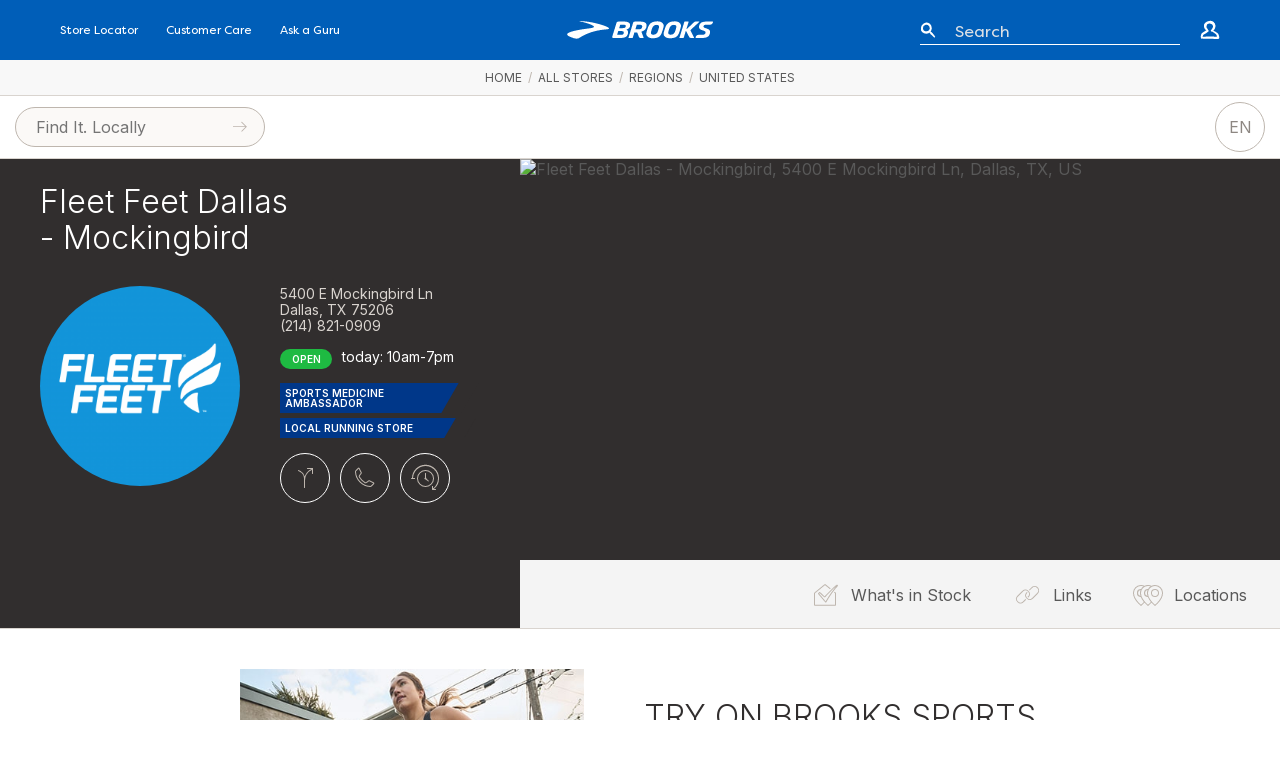

--- FILE ---
content_type: text/html; charset=UTF-8
request_url: https://stores.brooksrunning.com/shop/22756/fleet-feet-runon!-dallas-mockingbird
body_size: 21572
content:
<!doctype html>
<html lang="en">

<head prefix="og: http://ogp.me/ns# article: http://ogp.me/ns/article# fb: http://ogp.me/ns/fb#">
  <title>Fleet Feet Dallas - Mockingbird 75206</title>
  <meta name="description" content="Find a shop with Brooks Running Shoes in stock in Dallas.">
  <meta name="viewport" content="width=device-width, initial-scale=1, minimum-scale=1">
  <meta name="msvalidate.01" content="F3D40F171F81AA1D85550629BA7ECD55">
  <meta name="p:domain_verify" content="44131ef86dd85e6178b683dc06f41dd2">
  <meta name="alexaVerifyID" content="k5IyXxM0d1kPyHz5zxudfxYqEac">
  <meta name="fo-verify" content="04d18eaa-59c4-4614-8998-4d042a01e5e7">
        <meta name="google-site-verification" content="GFQ_r0_QoE2lZxKZUoT4Cp9aF_C1RfnMzd1sClsBktM">
        
  <meta charset="utf-8">
  <meta property="og:site_name" content="Brooks Running Stores">
  <meta property="og:title" content="Fleet Feet Dallas - Mockingbird 75206">
  <meta property="og:description" content="Find a shop with Brooks Running Shoes in stock in Dallas.">
  <meta property="og:image" content="">
  <meta property="og:type" content="website">
  <meta property="og:url" content="https://stores.brooksrunning.com/shop/22756/fleet-feet-runon!-dallas-mockingbird">
  <meta property="fb:app_id" content="308370859327767">
      <link rel="shortcut icon" href="https://www.brooksrunning.com/on/demandware.static/Sites-BrooksRunning-Site/-/default/dwb106aab0/images/favicons/favicon-196x196.png">
          <link rel="canonical" href="https://stores.brooksrunning.com/shop/22756/fleet-feet-dallas-mockingbird" />
      
  
            <link href="//fonts.googleapis.com/css?family=Open+Sans:300,300i,400,400i,600,600i|Inter:300,300i,400,400i,600,600i&display=swap" rel="stylesheet">
          <link href="https://media2.locally.com/static/min/css/main.css?vv1.3.623" rel="stylesheet">
          <link href="https://s3.amazonaws.com/media.locally.net/sis/brooks/css/production.css" rel="stylesheet">
          <link href="/css/maps/filson-pro.css?vv1.3.623" rel="stylesheet">
          <link href="https://api.mapbox.com/mapbox-gl-js/v2.14.1/mapbox-gl.css" rel="stylesheet">
          <link href="https://media2.locally.com/static/min/css/hosted-domain.css?vv1.3.623" rel="stylesheet">
      
      <style>
            .no-touchevents .btn-action:hover, .no-touchevents .btn-action-sm:hover, .store-info-tab:hover, .active .filter-header-count, .filter-item-count, .product-thumb:hover .product-thumb-title { border-color: #003da5 !important; color: #003da5 !important;}.dl-store-list-tile:hover, .conv-section-tiles .conv-section.active { border-color: #003da5 !important; }.dl-nav a:hover, .dl-nav a.active, .dl-nav a:hover path, .dl-nav a.active path { color: #003da5 !important; }.dl-nav a:hover path, .dl-nav a.active path, .link-list a:hover .link-list-icon.inline-svg path { fill: #003da5 !important; }.conv-events-active .store-info-tab-events,.conv-hours-active .store-info-tab-hours,.conv-inventory-active .store-info-tab-inventory,.conv-links-active .store-info-tab-links,.conv-alt-active .store-info-tab-alt-urls,.conv-locations-active .store-info-tab-locations,.conv-reviews-active .store-info-tab-reviews,.dealer-events-active .dealer-tab-events,.dealer-inventory-active .dealer-tab-inventory,.dealer-retailers-active .dealer-tab-retailers, .dealer-categories-active .dealer-tab-categories{ color: #003da5 !important;}.conv-events-active .store-info-tab-events path,.conv-hours-active .store-info-tab-hours path,.conv-inventory-active .store-info-tab-inventory path,.conv-links-active .store-info-tab-links path, .conv-alt-active .store-info-tab-alt-urls path,.conv-locations-active .store-info-tab-locations path,.conv-reviews-active .store-info-tab-reviews path,.dealer-events-active .dealer-tab-events path,.dealer-inventory-active .dealer-tab-inventory path,.dealer-retailers-active .dealer-tab-retailers path, .dealer-categories-active .dealer-tab-categories path{ fill: #003da5 !important;}.conv-events-active .store-info-tab-events a:hover,.conv-hours-active .store-info-tab-hours a:hover,.conv-inventory-active .store-info-tab-inventory a:hover,.conv-links-active .store-info-tab-links a:hover, .conv-alt-active .store-info-tab-alt-urls a:hover,.conv-locations-active .store-info-tab-locations a:hover,.conv-reviews-active .store-info-tab-reviews a:hover,.dealer-events-active .dealer-tab-events a:hover,.dealer-inventory-active .dealer-tab-inventory a:hover,.dealer-retailers-active .dealer-tab-retailers a:hover, .dealer-categories-active .dealer-tab-categories a:hover{ fill: #003da5 !important;}.active .dealer-category, .dealer-category:hover { color: #003da5 !important; border-color: #003da5 !important; fill: #003da5 !important;}.svg-locally-heart { background-image: url("data:image/svg+xml;charset=US-ASCII,%3Csvg%20xmlns%3D%22http%3A//www.w3.org/2000/svg%22%20xmlns%3Axlink%3D%22http%3A//www.w3.org/1999/xlink%22%20viewBox%3D%220%200%2074.5%2058.11%22%3E%0A%20%20%3Cdefs%3E%0A%20%20%20%20%3ClinearGradient%20id%3D%22linear-gradient%22%20x1%3D%2234.87%22%20y1%3D%2236.56%22%20x2%3D%2267.87%22%20y2%3D%2211.56%22%20gradientUnits%3D%22userSpaceOnUse%22%3E%0A%20%20%20%20%20%20%3Cstop%20offset%3D%220%22%20stop-color%3D%22%23c6beb7%22/%3E%0A%20%20%20%20%20%20%3Cstop%20offset%3D%221%22%20stop-color%3D%22%23d8d3cd%22/%3E%0A%20%20%20%20%3C/linearGradient%3E%0A%20%20%3C/defs%3E%0A%20%20%3Ctitle%3EAsset%202%3C/title%3E%0A%20%20%3Cg%20id%3D%22Layer_2%22%20data-name%3D%22Layer%202%22%3E%0A%20%20%20%20%3Cg%20id%3D%22Layer_1-2%22%20data-name%3D%22Layer%201%22%3E%0A%20%20%20%20%20%20%3Cpath%20d%3D%22M61.83%2C1.8C50-3.06%2C38.51%2C2.25%2C33.41%2C14c-7.23%2C16.63%2C3.94%2C44.13%2C3.94%2C44.13s27.74-10.6%2C35-27.23C77.42%2C19.15%2C73.44%2C7.1%2C61.83%2C1.8M49.58%2C30A10.35%2C10.35%2C0%2C0%2C1%2C54.1%2C10.13a9.44%2C9.44%2C0%2C0%2C1%2C6.92%2C3A10.35%2C10.35%2C0%2C0%2C1%2C49.58%2C30%22%20style%3D%22fill-rule%3A%20evenodd%3Bfill%3A%20url%28%23linear-gradient%29%22/%3E%0A%20%20%20%20%20%20%3Cpath%20d%3D%22M12.57%2C1.93C1%2C7.29-2.93%2C19.36%2C2.23%2C31.06c7.32%2C16.6%2C35.11%2C27.05%2C35.11%2C27.05s11-27.55%2C3.71-44.15C35.9%2C2.26%2C24.34-3%2C12.57%2C1.93M25%2C30A10.35%2C10.35%2C0%2C0%2C1%2C13.44%2C13.26a9.44%2C9.44%2C0%2C0%2C1%2C6.9-3A10.35%2C10.35%2C0%2C0%2C1%2C25%2C30%22%20style%3D%22fill%3A%20%23003da5%3Bfill-rule%3A%20evenodd%22/%3E%0A%20%20%20%20%3C/g%3E%0A%20%20%3C/g%3E%0A%3C/svg%3E%0A") !important; }.no-touchevents .btn-action:hover path, .no-touchevents .btn-action-sm:hover path, .store-info-tab:hover path { fill: #003da5 !important; }.no-touchevents .tooltip .tooltip-inner { background: #003da5 !important; }.no-touchevents .tooltip .tooltip-inner:after { border-bottom-color: #003da5 !important; }.cat-sidebar input.cat-search { background-image: url("data:image/svg+xml;charset=US-ASCII,%3Csvg%20xmlns%3D%22http%3A//www.w3.org/2000/svg%22%20viewBox%3D%220%200%2016%2016%22%3E%3Cdefs%3E%3Cstyle%3E.cls-1%7Bfill%3A%23003da5%3B%7D%3C/style%3E%3C/defs%3E%3Ctitle%3EAsset%204%3C/title%3E%3Cg%20id%3D%22Layer_2%22%20data-name%3D%22Layer%202%22%3E%3Cg%20id%3D%22Layer_1-2%22%20data-name%3D%22Layer%201%22%3E%3Cpath%20class%3D%22cls-1%22%20d%3D%22M16%2C15.29l-4.57-4.57a6.51%2C6.51%2C0%2C1%2C0-.71.71L15.29%2C16ZM1%2C6.5A5.5%2C5.5%2C0%2C1%2C1%2C6.5%2C12%2C5.51%2C5.51%2C0%2C0%2C1%2C1%2C6.5Z%22/%3E%3C/g%3E%3C/g%3E%3C/svg%3E") }.no-touchevents .product-thumb:hover { outline: 1px solid #003da5 !important }a:hover, a:active, .link-list a:hover span { color: #003da5 !important; border-color: #003da5 !important; }.filter-btn-remove .icon-close:before, .filter-btn-remove .icon-close:after { border-left-color: #003da5 !important; }.conv-store-category-filter .category-filter-sub-section .category-sub-section-count, input[type=checkbox] + label.partially-checked:after, .conv-store-category-filter .category-filter-header.active .filter-header-title { color: #003da5 !important; }input[type=checkbox]:checked + label:before { background-color: #003da5 !important; border-color: #003da5 !important; }input[type=checkbox] + label.partially-checked:before { border-color: #003da5 !important; }.conv-store-category-filter .category-filter-header.active:after { border-top-color: #003da5 !important; }.filter-btn-opposite .icon-close:before, .filter-btn-opposite .icon-close:after { border-left-color: #fff !important; }.filter-btn-opposite:hover { color: #fff !important; } #conversion-wrapper div:focus, #conversion-wrapper a:focus, #conversion-wrapper input:focus, #conversion-wrapper header:focus, #conversion-wrapper li:focus { border: 2px solid #003da5 !important; outline:none!important; }.special-hours-override-marker, .special-hours-override-copy { color: #003da5 !important; }#conv-section-store-filter:focus { border: 2px solid #003da5 !important; outline:none!important; }:root {--custom-map-accent-color: #003da5;}.conv-section-tiles .conv-section:hover { color: #003da5 !important; }.autocomplete-suggestion strong { color: #003da5 !important; }.dl-store-name { color: #003da5 !important; }
          </style>
      
      <script src="//assets.locally.com/public/jquery/jquery-3.7.1.min.js"></script>
      <script src="//assets.locally.com/public/jquery/jquery-migrate-3.4.1.min.js"></script>
      <script src="https://media2.locally.com/static/min/js/main.js?vv1.3.623"></script>
      <script src="https://media2.locally.com/static/min/js/landing.js?vv1.3.623"></script>
      <script src="//ui.powerreviews.com/stable/4.0/ui.js"></script>
      <script src="https://api.mapbox.com/mapbox-gl-js/v2.14.1/mapbox-gl.js"></script>
      <script src="https://media2.locally.com/static/min/js/mapbox.js?vv1.3.623"></script>
      <script src="/js/lcly-focus-trap.js?vv1.3.623"></script>
      <script src="https://media2.locally.com/static/min/js/hosted-domain.js?vv1.3.623"></script>
      <script src="/js/switchlive.js?vv1.3.623"></script>
      <script src="/switchlive/switchlive-events.js?vv1.3.623&allow_create=true"></script>
  
      <script type="text/javascript">
              var IS_MOBILE = false;
              var IS_EMBEDDED = false;
              var EXT = "com";
              var USER_ID = false;
              var USER_LANG = "en-us";
              var forceMapState = ["32.83342661","-96.77344306",15];
              var lclyMapCategoryIndex = {"SMA":[22756],"page":[22756],"Specialty":[22756],"LEV_us":[22756],"Bra Fit Expert":[22756],"Footwear":[22756],"Apparel":[22756]};
              var customLocationSwitchZoom = 12;
              var customStockSuppression = 0;
              var customCategoryMarkers = {};
              var customMarkers = ['https://s3.amazonaws.com/media.locally.net/original/S19 Locally Pins_Brooks Retailer_2019-05-31-13-15-55.png', 'https://s3.amazonaws.com/media.locally.net/original/Brooks-24_2024-05-07-09-23-13.png', 'https://s3.amazonaws.com/media.locally.net/original/Brooks-24_2024-05-07-09-23-23.png', 'https://s3.amazonaws.com/media.locally.net/original/S19 Locally Pins_In Stock HS_2019-05-31-13-16-31.png'];
              var customMarkerSpec = {"width":28,"height":46,"width_x2":"55","height_x2":"91","x":"19","y":"45","info_x":"-5","info_y":"-10"};
              var customMapTileUrl = 'mapbox://styles/locally-tiles/cjtipvgpv2l4a1flpmquxlmj1';
              customCategoryMarkers['runusa'] = ['https://s3.amazonaws.com/media.locally.net/original/RunUSA_2024-05-14-18-00-12.png', 'https://s3.amazonaws.com/media.locally.net/original/RunUSA_2024-05-14-18-00-23.png', 'https://s3.amazonaws.com/media.locally.net/original/RunUSA_2024-05-14-18-01-12.png', 'https://s3.amazonaws.com/media.locally.net/original/runUSA-hover_2024-05-14-18-00-18.png', {"width":28,"height":45,"width_x2":"55","height_x2":"90","x":"19","y":"45","info_x":"-5","info_y":"-10"}, 'Run USA Collection'];
              customCategoryMarkers['old-DB'] = ['https://s3.amazonaws.com/media.locally.net/original/Damon Brown_2024-03-11-14-14-29.png', 'https://s3.amazonaws.com/media.locally.net/original/Damon Brown_2024-03-11-14-14-41.png', 'https://s3.amazonaws.com/media.locally.net/original/Damon Brown_2024-03-11-14-15-15.png', 'https://s3.amazonaws.com/media.locally.net/original/hoverDB_2024-03-11-14-14-36.png', {"width":28,"height":45,"width_x2":"55","height_x2":"90","x":"19","y":"45","info_x":"-5","info_y":"-10"}, 'Damon Brown Collection'];
              customCategoryMarkers['old-RP24'] = ['https://s3.amazonaws.com/media.locally.net/original/RP24_2024-04-16-13-57-29.png', 'https://s3.amazonaws.com/media.locally.net/original/RP24_2024-04-16-13-57-39.png', 'https://s3.amazonaws.com/media.locally.net/original/RP24_2024-04-16-13-58-06.png', 'https://s3.amazonaws.com/media.locally.net/original/bw_Rp24_2024-04-16-13-57-34.png', {"width":28,"height":46,"width_x2":"55","height_x2":"91","x":"12","y":"52","info_x":"0","info_y":"0"}, 'Run Proud Collection'];
              customCategoryMarkers['lucky24-old'] = ['https://s3.amazonaws.com/media.locally.net/original/runlucky24_2024-02-12-17-59-12.png', 'https://s3.amazonaws.com/media.locally.net/original/runlucky24_2024-02-12-17-59-23.png', 'https://s3.amazonaws.com/media.locally.net/original/runlucky24_2024-02-12-17-59-42.png', 'https://s3.amazonaws.com/media.locally.net/original/runluckyhover_2024-02-12-17-59-18.png', {"width":28,"height":46,"width_x2":"55","height_x2":"91","x":"12","y":"52","info_x":"0","info_y":"0"}, 'Run Lucky'];
              customCategoryMarkers['runsummer'] = ['https://s3.amazonaws.com/media.locally.net/original/runsummer_2023-04-26-10-20-52.png', 'https://s3.amazonaws.com/media.locally.net/original/runsummer_2023-04-26-10-21-00.png', 'https://s3.amazonaws.com/media.locally.net/original/runsummer_2023-04-26-10-21-08.png', 'https://s3.amazonaws.com/media.locally.net/original/runsummer hover_2023-04-26-10-20-56.png', {"width":28,"height":45,"width_x2":"55","height_x2":"90","x":"15","y":"43","info_x":"-5","info_y":"-10"}, 'Run Summer Collection'];
              customCategoryMarkers['runusa23'] = ['https://s3.amazonaws.com/media.locally.net/original/runusa_2023-04-26-10-22-20.png', 'https://s3.amazonaws.com/media.locally.net/original/runusa_2023-04-26-10-22-29.png', 'https://s3.amazonaws.com/media.locally.net/original/runusa_2023-04-26-10-22-36.png', 'https://s3.amazonaws.com/media.locally.net/original/runusa hover_2023-04-26-10-22-25.png', {"width":28,"height":45,"width_x2":"55","height_x2":"90","x":"14","y":"42","info_x":"-5","info_y":"-10"}, 'Run USA Collection'];
              customCategoryMarkers['runproud-old'] = ['https://s3.amazonaws.com/media.locally.net/original/S23_Run Proud_Locally Pin_2023-05-31-17-18-38.png', 'https://s3.amazonaws.com/media.locally.net/original/S23_Run Proud_Locally Pin_2023-05-31-17-18-59.png', 'https://s3.amazonaws.com/media.locally.net/original/S23_Run Proud_Locally Pin_2023-05-31-17-18-50.png', 'https://s3.amazonaws.com/media.locally.net/original/S23_Run Proud_Locally Pin_hover_2023-05-31-17-18-54.png', {"width":28,"height":45,"width_x2":"55","height_x2":"90","x":"15","y":"43","info_x":"-5","info_y":"-10"}, 'Run Proud Collection'];
              customCategoryMarkers['lucky23-old'] = ['https://s3.amazonaws.com/media.locally.net/original/S23_RunLucky_Locally_Pins_BLG 1 pin_2023-02-16-08-12-23.png', 'https://s3.amazonaws.com/media.locally.net/original/S23_RunLucky_Locally_Pins_BLG 1 pin_2023-02-16-08-12-33.png', 'https://s3.amazonaws.com/media.locally.net/original/S23_RunLucky_Locally_Pins_BLG 1 pin_2023-02-16-08-12-40.png', 'https://s3.amazonaws.com/media.locally.net/original/S23_RunLucky_Locally_Pins_BLG 2 pinhover_2023-02-16-08-12-29.png', {"width":28,"height":46,"width_x2":"55","height_x2":"91","x":"12","y":"52","info_x":"0","info_y":"0"}, 'Run Lucky Collection'];
              customCategoryMarkers['RunVis22-old'] = ['https://s3.amazonaws.com/media.locally.net/original/RunVis_2022-09-01-08-34-31.png', 'https://s3.amazonaws.com/media.locally.net/original/RunVis_2022-09-01-08-34-57.png', 'https://s3.amazonaws.com/media.locally.net/original/RunVis_2022-09-01-08-35-11.png', 'https://s3.amazonaws.com/media.locally.net/original/RunVisbw_2022-09-01-08-35-23.png', {"width":28,"height":46,"width_x2":"55","height_x2":"91","x":"12","y":"52","info_x":"0","info_y":"0"}, 'Fall 2022 Run Visible collection'];
              customCategoryMarkers['proud22-old'] = ['https://s3.amazonaws.com/media.locally.net/original/proud22_2022-10-24-07-44-08.png', 'https://s3.amazonaws.com/media.locally.net/original/proud22_2022-10-24-07-44-19.png', 'https://s3.amazonaws.com/media.locally.net/original/proud22_2022-10-24-07-44-29.png', 'https://s3.amazonaws.com/media.locally.net/original/proud22bw_2022-10-24-07-44-36.png', {"width":28,"height":46,"width_x2":"56","height_x2":"91","x":"12","y":"52","info_x":"0","info_y":"0"}, 'The Run Proud Trace 2 by Brooks x Lisa Congdon'];
              customCategoryMarkers['parkrun'] = ['https://s3.amazonaws.com/media.locally.net/original/MicrosoftTeams-image (54)_2021-07-07-07-56-34.png', 'https://s3.amazonaws.com/media.locally.net/original/MicrosoftTeams-image (54)_2021-07-07-07-56-34_2021-07-09-09-23-52.png', 'https://s3.amazonaws.com/media.locally.net/original/MicrosoftTeams-image (54)_2021-07-07-07-56-34_2021-07-09-09-23-59.png', 'https://s3.amazonaws.com/media.locally.net/original/parkrun pin_2021-07-07-08-09-02.png', {"width":38,"height":52,"width_x2":"75","height_x2":"103","x":"12","y":"52","info_x":"0","info_y":"0"}, 'Parkrun UK'];
              var customEnhancedCategories = {"SMA":"Sports Medicine Ambassador","old-DB":"Damon Brown Collection","lucky24-old":"Run Lucky","lucky23-old":"Run Lucky Collection","RunVis22-old":"Fall 2022 Run Visible collection","proud22-old":"The Run Proud Trace 2 by Brooks x Lisa Congdon","rhs":"Run Happy Shop","Specialty":"Local Running Store","Brooks":"Brooks Flagship Store"};
              var customBiasedCategories = {"trailhead":11,"Specialty":22,"DACHKey":26};
              var customAccentColor = '#003da5';
              var forceMapState = ["32.83342661","-96.77344306",11,true];
              var lclyMapStores = [{"id":22756,"name":"Fleet Feet Dallas - Mockingbird","lat":"32.83342661","lng":"-96.77344306","city":"Dallas","state":"TX","zip":"75206"}];
              var lazyLoadMapbox = false;
              var lcly_is_hosted_domain = true
              var lcly_switchlive_context = "LLP"
              var lcly_switchlive_product_id ="none";
              var lcly_switchlive_upc ="none";
              var lcly_switchlive_style ="none";
              var lcly_switchlive_company_id ="none";
              var lcly_switchlive_store_id ="none";
              var lcly_switchlive_locale_code = "en-us";
              var lcly_switchlive_utm ="";
          </script>
  
      <script type="application/ld+json">
              {"@context":"http:\/\/schema.org","@type":"LocalBusiness","name":"Fleet Feet Dallas - Mockingbird","image":"https:\/\/s3.amazonaws.com\/media.locally.net\/logo-270x270\/FF_Logo_Stacked_Square_2019-05-03-16-21-07.png","telephone":"(214) 821-0909","publicAccess":true,"url":"https:\/\/stores.brooksrunning.com\/shop\/22756\/fleet-feet-dallas-mockingbird","@id":"https:\/\/stores.brooksrunning.com\/shop\/22756\/fleet-feet-dallas-mockingbird","address":{"@type":"PostalAddress","streetAddress":"5400 E Mockingbird Ln","addressLocality":"Dallas","addressRegion":"TX","postalCode":"75206"},"geo":{"@type":"GeoCoordinates","latitude":"32.83342661","longitude":"-96.77344306"},"openingHoursSpecification":[{"@type":"OpeningHoursSpecification","opens":"10am","closes":"7pm","dayOfWeek":["monday","tuesday","wednesday","thursday","friday","saturday"]},{"@type":"OpeningHoursSpecification","opens":"12pm","closes":"5pm","dayOfWeek":["sunday"]}],"aggregateRating":{"@type":"AggregateRating","ratingValue":5,"reviewCount":4}}
          </script>
  
  
</head>

  <body class="main-body  hosted-domain not-ecom v3">
  <a href="#main" class="oblivion">Skip to main content</a>

       <header id="br-header" class="br-header for-sis">
    <div class="br-utility-nav">
      <nav class="br-utility-nav__container" aria-label="utility">
        <ul class="br-utility-nav__list">
          <li class="br-utility-nav__list-item">
            <a href="https://www.brooksrunning.com/en_us/store-locator" class="br-utility-nav__link br-type-p--label" title="Link to Store Locator page">Store Locator</a>
          </li>
          <li class="br-utility-nav__list-item">
            <a href="https://support.brooksrunning.com/hc/en-us" class="br-utility-nav__link br-type-p--label" title="Link to Customer Care page">Customer Care</a>
          </li>
          <li class="br-utility-nav__list-item">
            <a href="https://www.brooksrunning.com/en_us/ask-a-guru/" class="br-utility-nav__link br-type-p--label" title="Link to Gear Advice Page">Ask a Guru</a>
          </li>
        </ul>
      </nav>
      <a href="https://www.brooksrunning.com" title="Running shoes and apparel by Brooks Running" class="br-logo-link">
        <div class="br-logo">
          <svg class="br-icon br-icon-logo" viewBox="0 0 259 32" role="img" aria-label="Running Shoes and Apparel by Brooks Running Logo Image">
            <path fill="path1" d="M21.91 0.143c0.012-0.052 0.041-0.163 0.559-0.141 5.041 0.214 17.457 1.087 31.069 4.641 17.741 4.63 24.602 8.675 18.94 9.857-5.617 1.171-27.435 0.591-50.773 15.454-1.619 1.031-4.064 2.362-10.148 0.522-2.312-0.699-5.147-1.679-8.485-3.414-14.326-7.45 25.712-12.54 32.795-13.512 8.113-1.114 16.291-1.797 8.962-5.798-1.775-0.97-6.401-3.494-22.36-7.265 0 0-0.607-0.124-0.559-0.343z"></path>
            <path fill="path2" d="M123.827 6.624l-2.498 8.055 4.771 0.008c3.664 0 6.829 0 7.285-4.739 0.086-0.888-0.101-1.572-0.571-2.091-0.772-0.851-2.309-1.232-4.982-1.232h-4.005zM117.272 3.175c0.435-1.391 1.227-2.172 4.259-2.172h8.127c5.075 0 8.387 0.934 10.128 2.854 1.139 1.256 1.592 2.913 1.385 5.064-0.501 5.198-3.188 8.185-8.986 9.987l-0.261 0.081 4.026 10.551c0.126 0.331-0.125 0.692-0.482 0.692h-4.993c-1.384 0-2.563-0.809-2.936-2.013l-3.025-7.934-4.927 0.002-2.858 9.224c-0.113 0.387-0.575 0.72-0.992 0.72h-6.177c-0.335 0-0.57-0.321-0.47-0.642l8.182-26.415z"></path>
            <path fill="path3" d="M189.695 6.855c-4.359 0.075-6.973 2.456-8.477 7.718l-1.334 4.808c-0.184 0.753-0.259 1.405-0.231 2 0.228 1.955 1.732 2.965 4.47 3.017 4.369-0.075 6.984-2.456 8.488-7.718l1.334-4.808c0.182-0.742 0.259-1.414 0.231-2-0.227-1.955-1.731-2.965-4.472-3.017h-0.009zM181.975 30.637c-3.901 0-7.305-1.423-9.106-3.807-1.394-1.845-1.751-4.193-1.032-6.79l1.504-5.329c2.966-10.407 7.697-14.095 18.083-14.095h0.43c3.901 0 7.305 1.423 9.106 3.806 1.395 1.845 1.752 4.193 1.032 6.79l-1.503 5.329c-2.965 10.401-6.142 14.095-18.083 14.095l-0.431 0.001z"></path>
            <path fill="path4" d="M206.299 30.232c0.417 0 0.88-0.333 0.992-0.718l3.619-11.67c0.376 0.012 0.726 0.227 0.899 0.562l5.137 9.985c0.577 1.12 1.731 1.824 2.99 1.824h5.351c0.353 0 0.585-0.376 0.425-0.687l-6.488-12.671c-0.157-0.306-0.090-0.68 0.163-0.913l15.57-14.341c0.231-0.214 0.081-0.6-0.234-0.6h-6.303c-1.046 0-2.076 0.428-2.825 1.174l-12.312 11.515c-0.333 0.312-0.772 0.484-1.229 0.482l3.858-12.499c0.097-0.337-0.156-0.671-0.505-0.671h-6.171c-0.425 0-0.828 0.287-0.94 0.672l-8.643 27.919c-0.098 0.317 0.138 0.639 0.471 0.639h6.175z"></path>
            <path fill="path5" d="M253.357 6.723l-6.282-0.008c-2.335 0-4.531 0.376-4.794 3.105-0.109 1.131 0.758 1.696 2.504 2.401l5.175 1.869c2.936 1.036 4.477 3.42 4.124 6.378-0.968 8.105-6.865 9.766-15.421 9.766h-9.67c-0.412 0-0.722-0.358-0.675-0.769 0.577-5.053 5.827-4.924 5.827-4.924l6.364-0.001c3.427 0 5.293-1.317 5.543-3.913 0.122-1.275-0.648-2.216-2.499-3.050l-5.129-1.845c-2.826-1.154-4.301-3.22-4.033-5.664 0.826-7.553 6.242-9.071 14.712-9.071h9.565c0.397 0 0.688 0.358 0.612 0.75-0.301 1.553-1.471 4.977-5.923 4.977z"></path>
            <path fill="path6" d="M158.936 6.855c-4.36 0.075-6.973 2.456-8.477 7.718l-1.334 4.808c-0.184 0.752-0.259 1.405-0.231 2 0.228 1.955 1.731 2.965 4.47 3.017 4.369-0.075 6.984-2.456 8.488-7.718l1.334-4.808c0.182-0.742 0.259-1.414 0.231-2-0.227-1.955-1.731-2.965-4.472-3.017h-0.009zM151.216 30.637c-3.901 0-7.306-1.423-9.106-3.807-1.395-1.845-1.752-4.193-1.032-6.79l1.503-5.329c2.966-10.407 7.698-14.095 18.083-14.095h0.431c3.901 0 7.305 1.423 9.106 3.806 1.395 1.845 1.752 4.193 1.032 6.79l-1.504 5.329c-2.964 10.401-6.141 14.095-18.083 14.095l-0.431 0.001z"></path>
            <path fill="path7" d="M92.45 12.71h5.549c3.57 0 5.947-0.415 6.297-3.375 0.088-0.746-0.058-1.322-0.446-1.76-0.742-0.838-2.403-0.915-5.674-0.915l-3.845-0.001-1.88 6.051zM94.28 24.616c2.817 0 6.24 0.245 6.534-3.512 0.072-0.914-0.152-1.658-0.662-2.211-0.706-0.765-2.001-1.015-3.775-1.015h-5.535l-2.086 6.737h5.523zM101.521 1.018c4.329 0 7.499 0.973 9.166 2.811 1.008 1.112 1.437 2.526 1.275 4.204-0.337 3.494-1.99 5.413-6.098 7.078l-0.477 0.193 0.438 0.257c1.761 1.031 2.726 3.021 2.516 5.194-0.915 9.483-8.845 9.483-17.24 9.483h-6.782c-1.479-0.018-3.169 0.093-3.738-0.489-0.836-0.856-0.332-2.26-0.332-2.26l7.53-24.303c0.435-1.391 1.227-2.172 4.259-2.172l9.484 0.004z"></path>
          </svg>
        </div>
      </a>
      <form class="br-utility-nav__search"  name="search-form" method="get" action="https://www.brooksrunning.com/en_us/search-result?q=" role="search">
        <svg class="br-icon br-icon-search-icon" viewBox="0 0 14 14" role="img" aria-label="Enter keyword or item number">
          <path d="M8.49,5.2a3.45,3.45,0,0,0-1-2.08,2.6,2.6,0,0,0-2-.71,3.19,3.19,0,0,0-1.08.3,4.57,4.57,0,0,0-1.08.73c-.11.09-.12.12-.17.16a1.76,1.76,0,0,0-.12.2,3,3,0,0,0-.21.54,5.32,5.32,0,0,0-.16,1.27,4.1,4.1,0,0,0,.05.62,1.64,1.64,0,0,0,.13.48.2.2,0,0,0,0,.08L3,6.91a1.64,1.64,0,0,0,.14.22c0,.07.11.13.17.2l.19.18a2.94,2.94,0,0,0,2.07.61,4,4,0,0,0,1.13-.25,3.93,3.93,0,0,0,1-.54,2.61,2.61,0,0,0,.88-2.11h0a.86.86,0,1,1,1.72.09v0A8.94,8.94,0,0,1,9.94,7a4.61,4.61,0,0,1-.35.88A4.12,4.12,0,0,1,9,8.75,4.16,4.16,0,0,1,7.46,9.81a5.48,5.48,0,0,1-1.79.4A4.83,4.83,0,0,1,2.15,9a3.85,3.85,0,0,1-.35-.35,2.88,2.88,0,0,1-.3-.39,2.57,2.57,0,0,1-.26-.41l-.11-.22A2,2,0,0,1,1,7.4a3.1,3.1,0,0,1-.18-1,6.57,6.57,0,0,1,0-.89A7.68,7.68,0,0,1,1.2,3.83,5.12,5.12,0,0,1,1.57,3c.08-.15.18-.29.28-.44a3.2,3.2,0,0,1,.37-.37A8.41,8.41,0,0,1,3.56,1.13,4.06,4.06,0,0,1,5.33.52,4.4,4.4,0,0,1,7.21.76a4.23,4.23,0,0,1,1.61,1,4.73,4.73,0,0,1,1,1.54,5.46,5.46,0,0,1,.39,1.76.88.88,0,0,1-1.75.15Z"></path>
          <path d="M9.07,8.32a4.43,4.43,0,0,1,1.24.81,7.11,7.11,0,0,1,1,1.07c.3.38.61.75.91,1.14s.59.78.87,1.2a.63.63,0,0,1-1,.8l-1-1-1.05-1a7.65,7.65,0,0,1-1-1A4.42,4.42,0,0,1,8.29,9a.57.57,0,0,1,.38-.72.52.52,0,0,1,.39,0Z"></path>
        </svg>
        <label for="search-input" class="visually-hidden">
          Enter keyword or item number
        </label>
        <div class="br-utility-nav__input-wrapper">
          <input class="br-utility-nav__input" placeholder="Search" type="search" name="q" id="search-input" autocomplete="off" aria-label="Enter keyword or item number" maxlength="50">
        </div>
      </form>
      <div class="br-utility-nav__actions">
        <a href="https://www.brooksrunning.com/en_us/account-registration" class="br-utility-nav__action" aria-label="Go to create account page" title="Go to create account page">
          <svg class="br-icon br-icon-account-icon" viewBox="0 0 16 18" role="img">
            <title>Create account</title>
            <path d="M5.69,10c-.5-.55-1.14-1-1.79-1.75a3.13,3.13,0,0,1-.45-.7,2.65,2.65,0,0,1-.17-.44c0-.11-.07-.23-.1-.36a4.76,4.76,0,0,1-.12-1.57,3.08,3.08,0,0,1,.62-1.6A4.79,4.79,0,0,1,5,2.47a5.74,5.74,0,0,1,1.41-.64,6.82,6.82,0,0,1,.71-.19,7.48,7.48,0,0,1,.75-.11,4.12,4.12,0,0,1,1.63.13,4.2,4.2,0,0,1,1.46.81,4.32,4.32,0,0,1,1.48,2.88,4.46,4.46,0,0,1-.15,1.59,2.78,2.78,0,0,1-.12.38L12,7.65a4.48,4.48,0,0,1-.27.69,4.94,4.94,0,0,1-2.14,1.88.64.64,0,0,1-.86-.32.66.66,0,0,1,.1-.7h0A7,7,0,0,0,10,7.42,3.18,3.18,0,0,0,10.3,7a1,1,0,0,0,.08-.25,1.74,1.74,0,0,0,0-.22,2.17,2.17,0,0,0,0-.88,2.34,2.34,0,0,0-.94-1.36,2.43,2.43,0,0,0-.73-.34,3.22,3.22,0,0,0-.84-.19,2.72,2.72,0,0,0-.49,0l-.51.07A2.69,2.69,0,0,0,6,4.17a1.35,1.35,0,0,0-.51.61,4.82,4.82,0,0,0-.22.73,2.61,2.61,0,0,0-.06.9,2.11,2.11,0,0,0,0,.25.7.7,0,0,0,0,.16,1.79,1.79,0,0,0,.15.39A21.86,21.86,0,0,1,6.7,9.4a.6.6,0,0,1-1,.63Z"></path>
            <path d="M.59,15.44a3.11,3.11,0,0,1-.11-1.29,7.39,7.39,0,0,1,.21-1.1l.15-.52c0-.08.06-.16.09-.26a2.21,2.21,0,0,1,.25-.43,4,4,0,0,1,1-.82l.36-.25L3,10.49l.84-.55A11.36,11.36,0,0,1,5.56,9h0a.83.83,0,0,1,1.08.49.82.82,0,0,1-.2.9,11.11,11.11,0,0,1-1.57,1.18c-.27.18-.55.36-.84.52l-.42.25-.48.27a3.62,3.62,0,0,0-.58.34s0,0,0,0l-.09.2-.18.41a5.64,5.64,0,0,0-.26.83,2.26,2.26,0,0,0-.08.67v.11a.69.69,0,0,1-1.35.27Z"></path>
            <path d="M10.2,9.18c.73.43,1.54.82,2.32,1.27.39.23.79.47,1.18.75a6.06,6.06,0,0,1,.61.48,3,3,0,0,1,.54.78,7.38,7.38,0,0,1,.53,1.44,4.7,4.7,0,0,1,.13.78,2.94,2.94,0,0,1,0,.44,1.28,1.28,0,0,1,0,.26v.14h0s0,0,0,.05,0,.13-.07.2a1.16,1.16,0,0,1-.27.34.87.87,0,0,1-.27.17l-.09,0-.07,0-.12,0-.16,0-.23,0-.39,0-.69,0H11.82c-1.79,0-3.56-.07-5.31-.13-.88,0-1.75-.07-2.61-.07-.44,0-.86,0-1.32,0a6.43,6.43,0,0,1-.72-.09l-.4-.09-.11,0-.14,0-.1,0L1,15.88l-.15-.12a.77.77,0,0,1-.19-.34.63.63,0,0,1,.43-.78.64.64,0,0,1,.79.44.49.49,0,0,0-.15-.27.3.3,0,0,0-.08-.08s0,0,0,0l0,0h.07l.26-.05.61-.1c.42-.06.88-.11,1.33-.13.9-.05,1.8-.09,2.69-.08,1.78,0,3.54.06,5.29.06h.65c.23,0,.47,0,.68,0l.64,0h.34l-.08,0a.53.53,0,0,0-.2.13.78.78,0,0,0-.25.31,1.27,1.27,0,0,0-.06.18s0,.05,0,0h0v0a.56.56,0,0,0,0-.07.77.77,0,0,0,0-.22,3.35,3.35,0,0,0,0-.54,5.17,5.17,0,0,0-.26-1.08,1.7,1.7,0,0,0-.17-.34,3.58,3.58,0,0,0-.39-.39c-.3-.26-.64-.52-1-.77-.7-.5-1.43-1-2.18-1.53a.58.58,0,0,1-.12-.82.57.57,0,0,1,.76-.16Z"></path>
          </svg>
        </a>
      </div>
    </div>
  </header>
  
  <div id="wrapper">

          <nav class="breadcrumb-container">
	  <div class="breadcrumbs container">
                      <a href="https://www.brooksrunning.com">Home</a>
            	                      &nbsp;/&nbsp;
          <a href="/index">All Stores</a>
                                          &nbsp;/&nbsp;
          <a href="/regions">Regions</a>
                                          &nbsp;/&nbsp;
          <a href="/region/US">United States</a>
                              	  </div>
	</nav>
  <script type="application/ld+json">
       {"@context":"http:\/\/schema.org","@type":"BreadcrumbList","itemListElement":[{"@type":"ListItem","position":1,"item":{"@id":"stores.brooksrunning.com","name":"Home"}},{"@type":"ListItem","position":2,"item":{"@id":"stores.brooksrunning.com\/index","name":"All Stores"}},{"@type":"ListItem","position":3,"item":{"@id":"stores.brooksrunning.com\/regions","name":"Regions"}},{"@type":"ListItem","position":4,"item":{"@id":"stores.brooksrunning.com\/region\/US","name":"United States"}}]}
  </script>
    
    
        
                  <header id="masthead" class="masthead">
  <!-- <div class="sitewide-notice"><span></span></div> -->
  <div class="masthead-nav-wrapper">
    <div class="masthead-desktop-search-container masthead-search-container">
      <form action="/search/" method="get" class="masthead-search-form container">
        <label for="desktop-search" class="oblivion">Search for:</label>
        <input id="desktop-search" placeholder="Search Locally.com"  
          autocomplete="off" type="search"  name="q" 
          value="">
        <span type="submit" class="masthead-search-submit desktop-search-submit">
          <img alt="Search" src="https://assets.locally.com/public/svg/search.svg" class="inline-svg" />
        </span>
        <button type="submit" class="hide">SEARCH</button> <!-- hidden submit button visible for screen readers to submit form -->
      </form>
    </div>
    <div class="container masthead-container">
    <div class="masthead-logo-search-container subdomain-masthead-logo-search-container">
                      <form class="geo-form masthead-geo-form for-hosted" method="post" action="/geo">
            <span class="masthead-geo-label">Shop Locally in</span>
            <label for="search-01" class="oblivion">Search for:</label>
            <input id="search-01" type="search" class="locally-search location-autocomplete" name="search" placeholder="Find It. Locally" data-geolocate-error="Sorry your browser could not provide a location. You may need to enable location services for this browser. Or try typing the name of your location here instead.">
            <button type="submit" class="hide">SEARCH</button><!-- hidden button allows screen readers to submit form --> 
          </form>
          </div>
    <div class="masthead-nav-action-container">
            <div class="masthead-action-btn-container">
                    <a href="#" class="btn-action masthead-action-btn masthead-language-btn js-language-sidebar">
            EN
          </a>
                                                              </div>
      </div>
    </div>
  </div>

  </header>
 
          
    <div id="main" role="main" class="main-content native-content  ">
      
<div id="retailer-page-wrapper" data-id="22756" 
  class="landing-page-wrapper retailer-page-wrapper for-multi-store">
  
    <div id="landing-header" 
     class="landing-header-wrapper js-dealer-parent" 
     data-vendor-id="">
  <div class="landing-header-container">
    <div class="container">
      <div class="landing-header-row row">
        <div class="landing-header-main-content-container retailer-header-main-content-container">
          
                                                    
                        
            
            <h1 class="landing-header-title brand-retail-title is-long">
    Fleet Feet Dallas -&nbsp;Mockingbird
  </h1>

<div class="landing-header-info-container">
      <div class="landing-header-logo-container">
      <img src="https://s3.amazonaws.com/media.locally.net/logo-270x270/FF_Logo_Stacked_Square_2019-05-03-16-21-07.png" alt="Fleet Feet Dallas - Mockingbird" />
    </div>
    <div class="landing-header-details-container ">
    <h1 class="landing-header-title-mobile h2">Fleet Feet Dallas - Mockingbird</h1>
    
                    

      <!-- START STORE ADDRESS & PHONE -->              
      <div class="section-subtitle landing-header-address landing-header-detail-section">
                5400 E Mockingbird Ln<br> 

  Dallas, TX 75206 


  
        <br>(214) 821-0909<br>
      </div>
      <!-- END STORE ADDRESS & PHONE -->

      <!-- START STORE DETAILS & CTAS -->
  <div class="landing-header-detail-section landing-header-store-status ">
          <span class="store-status success">Open</span>
      <span class="landing-header-store-times store-info-subtitle store-info-today-time">
                  today: 10am-7pm
              
      </span> 
      </div>
  
<div class="conv-section-badge-container">
          <div class="conv-section-badge" 
          data-key="SMA" 
          style="background-color: #003789">
                <span>Sports Medicine Ambassador</span>
      </div>
          <div class="conv-section-badge" 
          data-key="Specialty" 
          style="background-color: #003789">
                <span>Local Running Store</span>
      </div>
      </div>

  <div class="landing-header-action-btn-container social-action-btn-container ">
          <a rel="noreferrer noopener" target="_blank" 
        href="https://maps.google.com?daddr=5400%20E%20Mockingbird%20Ln,+Dallas,+TX+75206,+US" 
        class="btn-action social-action-btn tooltip outbound-directions js-get-directions" 
        data-tooltip="Directions">
        <img src="https://assets.locally.com/public/svg/directions.svg" alt="Directions" class="inline-svg icon-svg" />
      </a>
              <a target="_parent" 
        href="tel:+12148210909" 
        class="btn-action social-action-btn tooltip js-store-caller js-make-call" 
        data-tooltip="Call Store" 
        data-country="US" 
        data-city="Dallas" 
        data-zip="75206">
        <img src="https://assets.locally.com/public/svg/phone.svg" alt="Call" class="inline-svg icon-svg" />
      </a>
        <!--
    <a href="#" class="btn-action social-action-btn js-sidebar-dash-trigger tooltip"  data-tooltip="Save Store" data-dash-type="saved" data-save-type="retailer" data-store-id="21954">
      <img src="https://assets.locally.com/public/svg/heart.svg" alt="Save" class="inline-svg icon-svg" />
    </a>
    -->
          <a href="#" class="btn-action social-action-btn tooltip js-landing-header-hours-link js-get-hours" data-tooltip="Hours" data-id="22756">
        <img src="https://assets.locally.com/public/svg/hours.svg" alt="Hours" class="inline-svg icon-svg" />
      </a>
              <a href="#" class="btn-action social-action-btn tooltip landing-header-map-link js-landing-header-map-link" data-tooltip="Map">
        <img src="https://assets.locally.com/public/svg/location.svg" alt="Map" class="inline-svg icon-svg" />
      </a>
      </div>
<!-- END STORE DETAILS & CTAS -->

      <!-- we have sub-locations, let's display sub-location info -->        
              
      </div>
</div>   

            
          
                      <div class="landing-header-hours-container" data-custom-scroll tabindex="0">
              <span class="icon-close landing-header-hours-close js-landing-header-hours-close" title="Close hours"></span>
              <div class="landing-header-hours-inner">

                <div id="hours-block-22756" class="js-hours-block">

                  <div class="h4 landing-header-hours-title">Hours</div>

                  
                  
                    <div class="store-hours-days">
          
        <div class="store-hours-day">
            <div class="store-hours">
                <span class="store-hours-day-label">Wednesday
                                </span>
                <span class="store-hours-time">&nbsp;10am - 7pm</span>
            </div>
                    </div>                    
      
        <div class="store-hours-day">
            <div class="store-hours">
                <span class="store-hours-day-label">Thursday
                                </span>
                <span class="store-hours-time">&nbsp;10am - 7pm</span>
            </div>
                    </div>                    
      
        <div class="store-hours-day">
            <div class="store-hours">
                <span class="store-hours-day-label">Friday
                                </span>
                <span class="store-hours-time">&nbsp;10am - 7pm</span>
            </div>
                    </div>                    
      
        <div class="store-hours-day">
            <div class="store-hours">
                <span class="store-hours-day-label">Saturday
                                </span>
                <span class="store-hours-time">&nbsp;10am - 7pm</span>
            </div>
                    </div>                    
      
        <div class="store-hours-day">
            <div class="store-hours">
                <span class="store-hours-day-label">Sunday
                                </span>
                <span class="store-hours-time">&nbsp;12pm - 5pm</span>
            </div>
                    </div>                    
      
        <div class="store-hours-day">
            <div class="store-hours">
                <span class="store-hours-day-label">Monday
                                </span>
                <span class="store-hours-time">&nbsp;10am - 7pm</span>
            </div>
                    </div>                    
      
        <div class="store-hours-day">
            <div class="store-hours">
                <span class="store-hours-day-label">Tuesday
                                </span>
                <span class="store-hours-time">&nbsp;10am - 7pm</span>
            </div>
                    </div>                    
    
    </div> 

                  
                </div>

                <!-- we have sub-locations, let's display other hours -->
                              </div>
            </div>
                  </div>
        <div class="landing-header-side-content-container">
                      <a href="#" class="nav-bar-back landing-map-back-link js-landing-map-back-link"><span class="icon-back"></span>&nbsp;back</a>
                          <div id="landing-map-i-cont" class="landing-header-map-container">
                <a rel="noreferrer noopener" target="_blank" 
                  href="https://maps.google.com?daddr=5400%20E%20Mockingbird%20Ln,+Dallas,+TX+75206,+US">
                  <img
                    id="landing-map-static-image"
                    data-url="https://api.mapbox.com/styles/v1/{style}/static/{pin}/-96.77344306,32.83342661,15,0/{size}@2x?access_token=pk.eyJ1IjoibG9jYWxseS10aWxlcyIsImEiOiJjanR3ZDQ4aGMxMzAyNDVvZm5uYm9yZmI4In0.AqVUMvQ4lsIynljCl4O3kw"
                    src=""
                    alt="Fleet Feet Dallas - Mockingbird, 5400 E Mockingbird Ln, Dallas, TX, US">
                </a>
                <script>
                function getMapImage() {
                  var container = $('#landing-map-i-cont');
                  // mobile screen sizes set this parent container to fixed to hide it, no need to load image then
                  if (jQuery('.landing-header-side-content-container').css('position') === 'relative') {
                    var size = container.width().toFixed(0) + 'x' + (container.height() - 69).toFixed(0);
                    var img = $('#landing-map-static-image');
                    var rawUrl = img.data('url');
                    // default pin color is "locally orange"
                    var pin = 'pin-s+eb5429(-96.77344306,32.83342661)';
                    // try to use brand custom marker if available
                    var markerImage = null;
                    var categoryIndex = typeof lclyMapCategoryIndex != 'undefined' ? lclyMapCategoryIndex : [];
                    categoryIndex = lcly.map.data && typeof lcly.map.data.category_index != 'undefined' ? lcly.map.data.category_index : categoryIndex;
                    var id = 22756;

                    $.each(categoryIndex, function(name, ids) {
                      if ($.inArray(id, ids) > -1 && typeof customCategoryMarkers[name] != 'undefined'){
                        markerImage = customCategoryMarkers[name][0];
                      }
                    });

                    if (markerImage !== null && markerImage !== undefined) {
                      pin = 'url-' + encodeURIComponent(markerImage) + '(-96.77344306,32.83342661)';
                    } else {
                      // brand marker image wasn't found, try to use first defined custom marker
                      if ('customMarkers' in window && customMarkers instanceof Array && customMarkers.length > 0) {
                        pin = 'url-' + encodeURIComponent(customMarkers[0]) + '(-96.77344306,32.83342661)';
                      } else {
                        // use custom accent color for pin if custom marker not set
                        if ('customAccentColor' in window) {
                          var processedColor = customAccentColor.trim().replace('#','');
                          pin = pin.replace('eb5429', processedColor);
                        }
                        
                      }
                    }

                    var customStyle = 'locally-tiles/cl1b3s8w0001015qom98ymjjm';
                    // load custom map style if defined
                    if ('customMapTileUrl' in window && customMapTileUrl !== null && customMapTileUrl.length > 0) {
                      customStyle = customMapTileUrl.replace('mapbox://styles/', '');
                    }

                    // setup the image
                    rawUrl = rawUrl.replace('{style}', customStyle);
                    rawUrl = rawUrl.replace('{pin}', pin);
                    img.attr('src', rawUrl.replace('{size}', size));
                  } else {
                    var img = $('#landing-map-static-image');
                    if (img && img.attr('src') !== '') {
                      img.attr('src', '');
                    }
                  }
                }

                jQuery(function() {
                  getMapImage();
                  jQuery(window).on('resize', function() {
                    setTimeout(function() {
                      getMapImage();
                    }, 250);
                  });
                });
                </script>
              </div>
                              </div>
      </div>
    </div>
  </div>
        <nav id="landing-page-nav" class="landing-page-nav" role="navigation" aria-label="Location Navigation">
      <div class="landing-page-nav-container container">
        <div class="row landing-pag-nav-inner">
          <div class="landing-page-nav-header">
            <a href="#landing-header" title="Back to Top" class="js-landing-page-nav-link landing-page-top-link svg-right-pointer"></a>
            <span class="svg-locally-heart landing-page-nav-icon"></span>
            <div class="landing-page-nav-title ">
                              <div class="h3 section-title">Fleet Feet Dallas - Mockingbird</div>
                <div class="section-subtitle">Dallas, TX</div>
                          </div>
          </div>        
          <div class="landing-page-nav-elements" data-custom-scroll>
                          <a href="#landing-page-stock" id="stock-nav-link" class="js-landing-page-nav-link landing-page-nav-link">
                <img src="https://assets.locally.com/public/svg/inventory.svg" alt="" class="inline-svg icon-svg" />
                <span class="landing-page-nav-label">
                  <span class="landing-page-nav-label-desktop">What's in Stock</span>
                  <span class="landing-page-nav-label-not-desktop">Browse</span>
                </span>
              </a>
            
            
            
                          <a href="#landing-page-links" id="links-nav-link" class="js-landing-page-nav-link landing-page-nav-link">
                <img src="https://assets.locally.com/public/svg/links.svg" alt="" class="inline-svg icon-svg" />
                <span class="landing-page-nav-label">Links</span>
              </a>
            
                          <a href="#landing-page-locations" id="locations-nav-link" class="js-landing-page-nav-link landing-page-nav-link">
                <img src="https://assets.locally.com/public/svg/locations.svg" alt="" class="inline-svg icon-svg" />
                <span class="landing-page-nav-label">Locations</span>
              </a>
                      </div>
        </div>
      </div>

              <section class="hosted-domain-pdp-wrapper js-hosted-domain-pdp-wrapper">
            <div class="hosted-pdp-nav-bar-wrapper">
              <a href="#" class="js-hosted-domain-pdp-back-link nav-bar-back">
                  <span class="icon-back"></span>
                  Back To Fleet Feet Dallas - Mockingbird Stock
              </a>
                              <a class="cart-link-header" href="#">
        <span class="cart-link-header-text">
            Locally Cart
        </span>
        <div class="cart-link-header-icon">
            <span id="cart-items-count">0</span>
            <img id="cart-img-header" alt="Cart" src="https://assets.locally.com/public/svg/cart-white.svg" />
        </div>
    </a>
                          </div>
            <div class="hosted-domain-pdp-container container-sm">
                <div class="hosted-domain-pdp js-hosted-domain-pdp"></div>
            </div>
        </section>
          </nav>
  </div>

    <div class="content-blocks-wrapper">
          <div class="content-block-outer odd-row">
                <div class="content-block">
                    <div class="content-block-img">
            <img src="https://s3.amazonaws.com/media.locally.net/map-category-450x300/S24_BRcom_LocallyTile_SportsBra_450x300_2024-06-03-11-59-15.jpg" alt="Try on Brooks sports bra with a fit expert ">
          </div>
                    <div class="content-block-copy">
                          <h2>Try on Brooks sports bra with a fit expert </h2>
                                    <p>Check out a selection of lab-tested, runner approved sports bras. Find your style and get run-ready with the help of an on-site fit expert.</p>

          </div>
        </div>
      </div>
          <div class="content-block-outer even-row">
                <div class="content-block">
                    <div class="content-block-img">
            <img src="https://s3.amazonaws.com/media.locally.net/map-category-450x300/S24_BRcom_LocallyTile_Ghost16_450x300_2024-06-03-11-57-17.jpg" alt="Ghost 16">
          </div>
                    <div class="content-block-copy">
                          <h2>Ghost 16</h2>
                                    <p>Featuring soft, nitrogen-infused DNA LOFT v3 cushioning for reliable comfort with zero distractions.</p>

          </div>
        </div>
      </div>
          <div class="content-block-outer odd-row">
                <div class="content-block">
                    <div class="content-block-img">
            <img src="https://s3.amazonaws.com/media.locally.net/map-category-450x300/BOPIS_2022-11-28-11-55-38.jpg" alt="Buy Online, Pick up In Store">
          </div>
                    <div class="content-block-copy">
                          <h2>Buy Online, Pick up In Store</h2>
                                    

          </div>
        </div>
      </div>
          <div class="content-block-outer even-row">
                <div class="content-block">
                    <div class="content-block-img">
            <img src="https://s3.amazonaws.com/media.locally.net/map-category-450x300/sdd_2022-11-28-11-25-08.png" alt="Same-day delivery">
          </div>
                    <div class="content-block-copy">
                          <h2>Same-day delivery</h2>
                                    <p>From shoes to apparel, get your Brooks gear fast. Courtesy of this local store.</p>

          </div>
        </div>
      </div>
          <div class="content-block-outer odd-row">
                <div class="content-block">
                    <div class="content-block-img">
            <img src="https://s3.amazonaws.com/media.locally.net/map-category-450x300/fit expert_2022-11-28-11-20-27.png" alt="Get shoe advice from a running professional">
          </div>
                    <div class="content-block-copy">
                          <h2>Get shoe advice from a running professional</h2>
                                    <p>Enjoy expert fit tips on shoes, find out about running events, and support a local business all in one go.</p>

          </div>
        </div>
      </div>
      </div>
  
          <div id="landing-page-stock" class="js-landing-page-section" data-nav-section="stock">
                  <div id="cart-header">
    <h2 id="cart-heading-header" class="h3">
        <strong>
            Shop Locally
        </strong>
    </h2>
    <a class="cart-link-header" href="#">
        <span class="cart-link-header-text">
            Locally Cart
        </span>
        <div class="cart-link-header-icon">
            <span id="cart-items-count">0</span>
            <img id="cart-img-header" alt="Cart" src="https://assets.locally.com/public/svg/cart-white.svg" />
        </div>
    </a>
</div>
                <div id="search-landing-hosted">    
          <div class="cat-wrapper">
  <div class="cat-sidebar cat-sidebar-legacy" id="cl_cat_sidebar">

        <form class="embedded-search cat-search-form" 
          action="/search/activities/depts?location=Dallas+TX&store=22756&sort=pop" 
          data-endpoint="/search/activities/depts?location=Dallas+TX&store=22756&sort=pop" 
          method="get">
      <input aria-label="Search Inventory" 
          type="text" 
          class="cat-search" 
          name="q" 
          placeholder="Search Inventory" />
    </form>
  
  
  <a href="javascript:;" class="conv-mobile-filters-link conv-utility-link visible-xs">Filters</a>
    
  <div id="cat-filter-container-v3" class="cat-filter-container">
    <a href="#" class="filters-back-mobile nav-bar-back visible-xs"><span class="icon-back"></span>&nbsp;Back</a>
    
    
          <div role="button" tabindex="0" class="filter-header js-accordion-header accordion-header filter-group-ptps">
        <h3 id="ada-sidebar-filter-01" class="filter-header-title h4">Ways to Buy</h3><!-- need translation --> 
        <span class="filter-header-count">1</span>
      </div>
      <div class="filter-section js-accordion-body accordion-body filter-group-ptps">
        <ul class="radio-list js-ptp-list" aria-labelledby="ada-sidebar-filter-01">
                                    <li tabindex="0">
                <input tabindex="-1" type="radio" name="filter-type-ptp" id="filter-item-ptp-Buy Online, Pickup in Store-" data-url="/search/activities/depts?location=Dallas+TX&store=22756&ptp=true&sort=pop" />
                <label for="filter-item-ptp-Buy Online, Pickup in Store-">
                                      <a href="javascript:;" class="filter-label-link">Buy Online, Pickup in Store </a>
                                  </label>
              </li>
                              </ul>
      </div>
    
    
        
                                      <div role="button" aria-label="Category Filters" tabindex="0" class="filter-header js-accordion-header accordion-header filter-group-level_2_categories">
          <h3 id="ada-sidebar-filter-level_2_categories" class="filter-header-title h4">Category</h3>
          <span class="filter-header-count">3</span>
        </div>
        <div class="filter-section js-accordion-body accordion-body filter-group-level_2_categories">
          <ul class="radio-list" aria-labelledby="ada-sidebar-filter-level_2_categories">
                                                                                          <li tabindex="0" >
                    <input tabindex="-1" type="radio" name="filter-type-Category" id="filter-item-level_2_categories-1040-" data-url="/search/activities/fitness?location=Dallas+TX&store=22756&sort=pop" />
                    <label for="filter-item-level_2_categories-1040-">
                                              <a href="javascript:;" class="filter-label-link">Fitness Clothing </a>
                                          </label>
                </li>
                                                                                                        <li tabindex="0" >
                    <input tabindex="-1" type="radio" name="filter-type-Category" id="filter-item-level_2_categories-949-" data-url="/search/activities/footwear?location=Dallas+TX&store=22756&sort=pop" />
                    <label for="filter-item-level_2_categories-949-">
                                              <a href="javascript:;" class="filter-label-link">Footwear </a>
                                          </label>
                </li>
                                                                                                        <li tabindex="0" >
                    <input tabindex="-1" type="radio" name="filter-type-Category" id="filter-item-level_2_categories-1001-" data-url="/search/activities/clothing-accessories?location=Dallas+TX&store=22756&sort=pop" />
                    <label for="filter-item-level_2_categories-1001-">
                                              <a href="javascript:;" class="filter-label-link">Clothing Accessories </a>
                                          </label>
                </li>
                                    </ul>
        </div>
                        <div role="button" aria-label="Sub Category Filters" tabindex="0" class="filter-header js-accordion-header accordion-header filter-group-level_3_categories">
          <h3 id="ada-sidebar-filter-level_3_categories" class="filter-header-title h4">Sub Category</h3>
          <span class="filter-header-count">7</span>
        </div>
        <div class="filter-section js-accordion-body accordion-body filter-group-level_3_categories">
          <ul class="radio-list" aria-labelledby="ada-sidebar-filter-level_3_categories">
                                                                                          <li tabindex="0" >
                    <input tabindex="-1" type="radio" name="filter-type-Sub Category" id="filter-item-level_3_categories-988-" data-url="/search/activities/shoes?location=Dallas+TX&store=22756&sort=pop" />
                    <label for="filter-item-level_3_categories-988-">
                                              <a href="javascript:;" class="filter-label-link">Shoes </a>
                                          </label>
                </li>
                                                                                                        <li tabindex="0" >
                    <input tabindex="-1" type="radio" name="filter-type-Sub Category" id="filter-item-level_3_categories-1044-" data-url="/search/activities/fitness-tops?location=Dallas+TX&store=22756&sort=pop" />
                    <label for="filter-item-level_3_categories-1044-">
                                              <a href="javascript:;" class="filter-label-link">Fitness Tops </a>
                                          </label>
                </li>
                                                                                                        <li tabindex="0" >
                    <input tabindex="-1" type="radio" name="filter-type-Sub Category" id="filter-item-level_3_categories-1171-" data-url="/search/activities/fitness-bottoms?location=Dallas+TX&store=22756&sort=pop" />
                    <label for="filter-item-level_3_categories-1171-">
                                              <a href="javascript:;" class="filter-label-link">Fitness Bottoms </a>
                                          </label>
                </li>
                                                                                                        <li tabindex="0" >
                    <input tabindex="-1" type="radio" name="filter-type-Sub Category" id="filter-item-level_3_categories-1128-" data-url="/search/activities/sports-bras?location=Dallas+TX&store=22756&sort=pop" />
                    <label for="filter-item-level_3_categories-1128-">
                                              <a href="javascript:;" class="filter-label-link">Sports Bras </a>
                                          </label>
                </li>
                                                                                                        <li tabindex="0" >
                    <input tabindex="-1" type="radio" name="filter-type-Sub Category" id="filter-item-level_3_categories-1008-" data-url="/search/activities/headwear?location=Dallas+TX&store=22756&sort=pop" />
                    <label for="filter-item-level_3_categories-1008-">
                                              <a href="javascript:;" class="filter-label-link">Headwear </a>
                                          </label>
                </li>
                                                                                                        <li tabindex="0" >
                    <input tabindex="-1" type="radio" name="filter-type-Sub Category" id="filter-item-level_3_categories-953-" data-url="/search/activities/socks?location=Dallas+TX&store=22756&sort=pop" />
                    <label for="filter-item-level_3_categories-953-">
                                              <a href="javascript:;" class="filter-label-link">Socks </a>
                                          </label>
                </li>
                                                                                                        <li tabindex="0" >
                    <input tabindex="-1" type="radio" name="filter-type-Sub Category" id="filter-item-level_3_categories-1002-" data-url="/search/activities/handwear?location=Dallas+TX&store=22756&sort=pop" />
                    <label for="filter-item-level_3_categories-1002-">
                                              <a href="javascript:;" class="filter-label-link">Gloves </a>
                                          </label>
                </li>
                                    </ul>
        </div>
                        <div role="button" aria-label="Type Filters" tabindex="0" class="filter-header js-accordion-header accordion-header filter-group-level_4_categories">
          <h3 id="ada-sidebar-filter-level_4_categories" class="filter-header-title h4">Type</h3>
          <span class="filter-header-count">4</span>
        </div>
        <div class="filter-section js-accordion-body accordion-body filter-group-level_4_categories">
          <ul class="radio-list" aria-labelledby="ada-sidebar-filter-level_4_categories">
                                                                                          <li tabindex="0" >
                    <input tabindex="-1" type="radio" name="filter-type-Type" id="filter-item-level_4_categories-996-" data-url="/search/activities/running-shoes?location=Dallas+TX&store=22756&sort=pop" />
                    <label for="filter-item-level_4_categories-996-">
                                              <a href="javascript:;" class="filter-label-link">Running Shoes </a>
                                          </label>
                </li>
                                                                                                        <li tabindex="0" >
                    <input tabindex="-1" type="radio" name="filter-type-Type" id="filter-item-level_4_categories-1011-" data-url="/search/activities/caps?location=Dallas+TX&store=22756&sort=pop" />
                    <label for="filter-item-level_4_categories-1011-">
                                              <a href="javascript:;" class="filter-label-link">Caps/Hats/Beanies </a>
                                          </label>
                </li>
                                                                                                        <li tabindex="0" >
                    <input tabindex="-1" type="radio" name="filter-type-Type" id="filter-item-level_4_categories-1161-" data-url="/search/activities/running-socks?location=Dallas+TX&store=22756&sort=pop" />
                    <label for="filter-item-level_4_categories-1161-">
                                              <a href="javascript:;" class="filter-label-link">Running Socks </a>
                                          </label>
                </li>
                                                                                                        <li tabindex="0" >
                    <input tabindex="-1" type="radio" name="filter-type-Type" id="filter-item-level_4_categories-1801-" data-url="/search/activities/walking-shoe?location=Dallas+TX&store=22756&sort=pop" />
                    <label for="filter-item-level_4_categories-1801-">
                                              <a href="javascript:;" class="filter-label-link">Walking Shoes </a>
                                          </label>
                </li>
                                    </ul>
        </div>
          
    
          <div role="button" aria-label="Price Range Filters" tabindex="0" class="filter-header js-accordion-header accordion-header filter-group-prices">
        <h3 id="ada-sidebar-filter-3" class="filter-header-title h4">Price Range</h3>
        <span class="filter-header-count">7</span>
      </div>
      <div class="filter-section js-accordion-body accordion-body filter-group-prices">
        <ul class="radio-list" aria-labelledby="ada-sidebar-filter-3">
                                    <li tabindex="0">
                <input tabindex="-1" type="radio" name="filter-type-price" id="filter-item-price-0-25-usd-" data-url="/search/activities/depts?price=%240-%2425-USD&location=Dallas+TX&store=22756&sort=pop" />
                <label for="filter-item-price-0-25-usd-">
                                  <a href="javascript:;" class="filter-label-link">$0 - $25 USD </a>
                                </label>
              </li>
                                                <li tabindex="0">
                <input tabindex="-1" type="radio" name="filter-type-price" id="filter-item-price-25-50-usd-" data-url="/search/activities/depts?price=%2425-%2450-USD&location=Dallas+TX&store=22756&sort=pop" />
                <label for="filter-item-price-25-50-usd-">
                                  <a href="javascript:;" class="filter-label-link">$25 - $50 USD </a>
                                </label>
              </li>
                                                <li tabindex="0">
                <input tabindex="-1" type="radio" name="filter-type-price" id="filter-item-price-50-75-usd-" data-url="/search/activities/depts?price=%2450-%2475-USD&location=Dallas+TX&store=22756&sort=pop" />
                <label for="filter-item-price-50-75-usd-">
                                  <a href="javascript:;" class="filter-label-link">$50 - $75 USD </a>
                                </label>
              </li>
                                                <li tabindex="0">
                <input tabindex="-1" type="radio" name="filter-type-price" id="filter-item-price-75-100-usd-" data-url="/search/activities/depts?price=%2475-%24100-USD&location=Dallas+TX&store=22756&sort=pop" />
                <label for="filter-item-price-75-100-usd-">
                                  <a href="javascript:;" class="filter-label-link">$75 - $100 USD </a>
                                </label>
              </li>
                                                <li tabindex="0">
                <input tabindex="-1" type="radio" name="filter-type-price" id="filter-item-price-100-150-usd-" data-url="/search/activities/depts?price=%24100-%24150-USD&location=Dallas+TX&store=22756&sort=pop" />
                <label for="filter-item-price-100-150-usd-">
                                  <a href="javascript:;" class="filter-label-link">$100 - $150 USD </a>
                                </label>
              </li>
                                                <li tabindex="0">
                <input tabindex="-1" type="radio" name="filter-type-price" id="filter-item-price-150-200-usd-" data-url="/search/activities/depts?price=%24150-%24200-USD&location=Dallas+TX&store=22756&sort=pop" />
                <label for="filter-item-price-150-200-usd-">
                                  <a href="javascript:;" class="filter-label-link">$150 - $200 USD </a>
                                </label>
              </li>
                                                <li tabindex="0">
                <input tabindex="-1" type="radio" name="filter-type-price" id="filter-item-price-200-300-usd-" data-url="/search/activities/depts?price=%24200-%24300-USD&location=Dallas+TX&store=22756&sort=pop" />
                <label for="filter-item-price-200-300-usd-">
                                  <a href="javascript:;" class="filter-label-link">$200 - $300 USD </a>
                                </label>
              </li>
                              </ul>
      </div>
              <div role="button" aria-label="Rating Filters" tabindex="0" class="filter-header js-accordion-header accordion-header filter-group-ratings">
        <h3 id="ada-sidebar-filter-4" class="filter-header-title h4">Rating</h3>
        <span class="filter-header-count">3</span>
      </div>
      <div class="filter-section js-accordion-body accordion-body filter-group-ratings">
        <ul class="radio-list" aria-labelledby="ada-sidebar-filter-4">
                                    <li tabindex="0">
                <input tabindex="-1" type="radio" name="filter-type-price" id="filter-item-rating-0-star-and-up-" data-url="/search/activities/depts?location=Dallas+TX&rating=0+star+and+up&store=22756&sort=pop" />
                <label for="filter-item-rating-0-star-and-up-">
                                      <a href="javascript:;" class="filter-label-link">0 star and up </a>
                                  </label>
              </li>
                                                <li tabindex="0">
                <input tabindex="-1" type="radio" name="filter-type-price" id="filter-item-rating-3-stars-and-up-" data-url="/search/activities/depts?location=Dallas+TX&rating=3+stars+and+up&store=22756&sort=pop" />
                <label for="filter-item-rating-3-stars-and-up-">
                                      <a href="javascript:;" class="filter-label-link">3 stars and up </a>
                                  </label>
              </li>
                                                <li tabindex="0">
                <input tabindex="-1" type="radio" name="filter-type-price" id="filter-item-rating-4-stars-and-up-" data-url="/search/activities/depts?location=Dallas+TX&rating=4+stars+and+up&store=22756&sort=pop" />
                <label for="filter-item-rating-4-stars-and-up-">
                                      <a href="javascript:;" class="filter-label-link">4 stars and up </a>
                                  </label>
              </li>
                              </ul>
      </div>
    
          <div role="button" aria-label="Gender Filters" tabindex="0" class="filter-header js-accordion-header accordion-header filter-group-genders">
        <h3 id="ada-sidebar-filter-5" class="filter-header-title h4">Gender</h3>
        <span class="filter-header-count">3</span>
      </div>
      <div class="filter-section js-accordion-body accordion-body filter-group-genders">
        <ul class="radio-list" aria-labelledby="ada-sidebar-filter-5">
                                    <li tabindex="0">
                <input tabindex="-1" type="radio" name="filter-type-gender" id="filter-item-gender-mens-" data-url="/search/activities/depts?location=Dallas+TX&gender=mens&store=22756&sort=pop" />
                <label for="filter-item-gender-mens-">
                                     <a href="javascript:;" class="filter-label-link">Men's </a>
                                </li>
                                                <li tabindex="0">
                <input tabindex="-1" type="radio" name="filter-type-gender" id="filter-item-gender-womens-" data-url="/search/activities/depts?location=Dallas+TX&gender=womens&store=22756&sort=pop" />
                <label for="filter-item-gender-womens-">
                                     <a href="javascript:;" class="filter-label-link">Women's </a>
                                </li>
                                                <li tabindex="0">
                <input tabindex="-1" type="radio" name="filter-type-gender" id="filter-item-gender-unisex-" data-url="/search/activities/depts?location=Dallas+TX&gender=unisex&store=22756&sort=pop" />
                <label for="filter-item-gender-unisex-">
                                     <a href="javascript:;" class="filter-label-link">Unisex </a>
                                </li>
                              </ul>
      </div>
    
      </div>

  </div>
  <div class="cat-results product-thumb-grid">
  <div class="cat-utility-bar">
    <div class="cat-utility-count">
       
                Showing <span class="cat-display-count">12</span> of <strong>57</strong> results
          </div>
    <select tabindex="0" aria-label="Sort By" class="cat-utility-sort">
              <option selected value="/search?store=22756&sort=pop">
          Most Popular
        </option>
                  <option  value="/search?store=22756&sort=rating">
          Average Customer Rating
          </option>
                <option  value="/search?store=22756&sort=all">
          Sort by Relevance
        </option>
        <option  value="/search?store=22756&sort=price-low-to-high">
          Price Lowest to Highest
        </option>
        <option  value="/search?store=22756&sort=price-high-to-low">
          Price Highest to Lowest
        </option>
          </select>
  </div>
  <div class="cat-results-header">
    <h2><span>What's in Stock:  </span><strong>Locally</strong></h2>
      </div>
  <div class="cat-product-thumb-container">
    <a tabindex="0" href="/product/2091324/brooks-running-womens-adrenaline-gts-24?location=Dallas+TX&store=22756" 
       class="product-thumb js-hosted-domain-product-thumb" 
       data-product-name="BROOKS RUNNING - Women&#039;s Adrenaline GTS 24" 
       rel="nofollow" 
       data-product-style="120426"
       data-switchlive-style="120426"       
       data-switchlive-product-id="2091324"       
       data-switchlive-upc=""       
       data-switchlive-store-id=""
       data-switchlive-vendor-id=""
       data-switchlive-store-name=""    
       data-switchlive-store-address="" 
       data-switchlive="true"
       data-switchlive-mode="auto"
       data-switchlive-id-LLP="64"
       data-switchlive-id-PL="38"
       data-switchlive-id-SL="63"
       data-switchlive-impression="true"
       data-switchlive-impression-id-LLP="62"
       data-switchlive-impression-id-PL="48"
       data-switchlive-impression-id-SL="61">
      <div class="product-thumb-img-wrapper">
        <img src="https://media.locally.com/images/spec-220x220/lcly-99ef3bf0461aae163b7171b2ec16472d.jpg" class="product-thumb-img" alt="Women&#039;s Adrenaline GTS 24 by Brooks Running in Dallas TX" />
      </div>
      <div class="product-thumb-contents">
        <div class="product-thumb-label">BROOKS RUNNING</div>
        <div class="product-thumb-label v3 hide">Brooks Running</div>
        <div class="h5 product-thumb-title">Women&#039;s Adrenaline GTS 24</div>

        
        <div class="product-thumb-price dl-price">
          $109.95
		<em></em>
        </div>
                  <div class="status-message success">In Stock</div>
              </div>
    </a>

    
        

    <a tabindex="0" href="/product/2091325/brooks-running-mens-adrenaline-gts-24?location=Dallas+TX&store=22756" 
       class="product-thumb js-hosted-domain-product-thumb" 
       data-product-name="BROOKS RUNNING - Men&#039;s Adrenaline GTS 24" 
       rel="nofollow" 
       data-product-style="110437"
       data-switchlive-style="110437"       
       data-switchlive-product-id="2091325"       
       data-switchlive-upc=""       
       data-switchlive-store-id=""
       data-switchlive-vendor-id=""
       data-switchlive-store-name=""    
       data-switchlive-store-address="" 
       data-switchlive="true"
       data-switchlive-mode="auto"
       data-switchlive-id-LLP="64"
       data-switchlive-id-PL="38"
       data-switchlive-id-SL="63"
       data-switchlive-impression="true"
       data-switchlive-impression-id-LLP="62"
       data-switchlive-impression-id-PL="48"
       data-switchlive-impression-id-SL="61">
      <div class="product-thumb-img-wrapper">
        <img src="https://media.locally.com/images/spec-220x220/lcly-0491de3162bacc1a8e125af202556116.jpg" class="product-thumb-img" alt="Men&#039;s Adrenaline GTS 24 by Brooks Running in Dallas TX" />
      </div>
      <div class="product-thumb-contents">
        <div class="product-thumb-label">BROOKS RUNNING</div>
        <div class="product-thumb-label v3 hide">Brooks Running</div>
        <div class="h5 product-thumb-title">Men&#039;s Adrenaline GTS 24</div>

        
        <div class="product-thumb-price dl-price">
          $109.95
		<em></em>
        </div>
                  <div class="status-message success">In Stock</div>
              </div>
    </a>

    
        

    <a tabindex="0" href="/product/2273660/brooks-running-womens-ghost-17?location=Dallas+TX&store=22756" 
       class="product-thumb js-hosted-domain-product-thumb" 
       data-product-name="BROOKS RUNNING - Women&#039;s Ghost 17" 
       rel="nofollow" 
       data-product-style="120431"
       data-switchlive-style="120431"       
       data-switchlive-product-id="2273660"       
       data-switchlive-upc=""       
       data-switchlive-store-id=""
       data-switchlive-vendor-id=""
       data-switchlive-store-name=""    
       data-switchlive-store-address="" 
       data-switchlive="true"
       data-switchlive-mode="auto"
       data-switchlive-id-LLP="64"
       data-switchlive-id-PL="38"
       data-switchlive-id-SL="63"
       data-switchlive-impression="true"
       data-switchlive-impression-id-LLP="62"
       data-switchlive-impression-id-PL="48"
       data-switchlive-impression-id-SL="61">
      <div class="product-thumb-img-wrapper">
        <img src="https://media.locally.com/images/spec-220x220/lcly-d1a7cc2e33a85b8052dae63f02d896e3.jpg" class="product-thumb-img" alt="Women&#039;s Ghost 17 by Brooks Running in Dallas TX" />
      </div>
      <div class="product-thumb-contents">
        <div class="product-thumb-label">BROOKS RUNNING</div>
        <div class="product-thumb-label v3 hide">Brooks Running</div>
        <div class="h5 product-thumb-title">Women&#039;s Ghost 17</div>

        
        <div class="product-thumb-price dl-price">
          $150
		<em></em>
        </div>
                  <div class="status-message success">In Stock</div>
              </div>
    </a>

    
        

    <a tabindex="0" href="/product/2141197/brooks-running-womens-glycerin-22?location=Dallas+TX&store=22756" 
       class="product-thumb js-hosted-domain-product-thumb" 
       data-product-name="BROOKS RUNNING - Women&#039;s Glycerin 22" 
       rel="nofollow" 
       data-product-style="120434"
       data-switchlive-style="120434"       
       data-switchlive-product-id="2141197"       
       data-switchlive-upc=""       
       data-switchlive-store-id=""
       data-switchlive-vendor-id=""
       data-switchlive-store-name=""    
       data-switchlive-store-address="" 
       data-switchlive="true"
       data-switchlive-mode="auto"
       data-switchlive-id-LLP="64"
       data-switchlive-id-PL="38"
       data-switchlive-id-SL="63"
       data-switchlive-impression="true"
       data-switchlive-impression-id-LLP="62"
       data-switchlive-impression-id-PL="48"
       data-switchlive-impression-id-SL="61">
      <div class="product-thumb-img-wrapper">
        <img src="https://media.locally.com/images/spec-220x220/lcly-13ddf1f4f87df16190302a0526d24e2e.jpg" class="product-thumb-img" alt="Women&#039;s Glycerin 22 by Brooks Running in Dallas TX" />
      </div>
      <div class="product-thumb-contents">
        <div class="product-thumb-label">BROOKS RUNNING</div>
        <div class="product-thumb-label v3 hide">Brooks Running</div>
        <div class="h5 product-thumb-title">Women&#039;s Glycerin 22</div>

        
        <div class="product-thumb-price dl-price">
          $165
		<em></em>
        </div>
                  <div class="status-message success">In Stock</div>
              </div>
    </a>

    
        

    <a tabindex="0" href="/product/2100699/brooks-running-womens-glycerin-max?location=Dallas+TX&store=22756" 
       class="product-thumb js-hosted-domain-product-thumb" 
       data-product-name="BROOKS RUNNING - Women&#039;s Glycerin Max" 
       rel="nofollow" 
       data-product-style="120436"
       data-switchlive-style="120436"       
       data-switchlive-product-id="2100699"       
       data-switchlive-upc=""       
       data-switchlive-store-id=""
       data-switchlive-vendor-id=""
       data-switchlive-store-name=""    
       data-switchlive-store-address="" 
       data-switchlive="true"
       data-switchlive-mode="auto"
       data-switchlive-id-LLP="64"
       data-switchlive-id-PL="38"
       data-switchlive-id-SL="63"
       data-switchlive-impression="true"
       data-switchlive-impression-id-LLP="62"
       data-switchlive-impression-id-PL="48"
       data-switchlive-impression-id-SL="61">
      <div class="product-thumb-img-wrapper">
        <img src="https://media.locally.com/images/spec-220x220/lcly-bd944da3a822c6f431f0eac617cf6f69.jpg" class="product-thumb-img" alt="Women&#039;s Glycerin Max by Brooks Running in Dallas TX" />
      </div>
      <div class="product-thumb-contents">
        <div class="product-thumb-label">BROOKS RUNNING</div>
        <div class="product-thumb-label v3 hide">Brooks Running</div>
        <div class="h5 product-thumb-title">Women&#039;s Glycerin Max</div>

        
        <div class="product-thumb-price dl-price">
          $149.95
		<em></em>
        </div>
                  <div class="status-message success">In Stock</div>
              </div>
    </a>

    
        

    <a tabindex="0" href="/product/2273659/brooks-running-mens-ghost-17?location=Dallas+TX&store=22756" 
       class="product-thumb js-hosted-domain-product-thumb" 
       data-product-name="BROOKS RUNNING - Men&#039;s Ghost 17" 
       rel="nofollow" 
       data-product-style="110442"
       data-switchlive-style="110442"       
       data-switchlive-product-id="2273659"       
       data-switchlive-upc=""       
       data-switchlive-store-id=""
       data-switchlive-vendor-id=""
       data-switchlive-store-name=""    
       data-switchlive-store-address="" 
       data-switchlive="true"
       data-switchlive-mode="auto"
       data-switchlive-id-LLP="64"
       data-switchlive-id-PL="38"
       data-switchlive-id-SL="63"
       data-switchlive-impression="true"
       data-switchlive-impression-id-LLP="62"
       data-switchlive-impression-id-PL="48"
       data-switchlive-impression-id-SL="61">
      <div class="product-thumb-img-wrapper">
        <img src="https://media.locally.com/images/spec-220x220/lcly-92c4ea56bec7ffcd3ed2f3edd74ac345.jpg" class="product-thumb-img" alt="Men&#039;s Ghost 17 by Brooks Running in Dallas TX" />
      </div>
      <div class="product-thumb-contents">
        <div class="product-thumb-label">BROOKS RUNNING</div>
        <div class="product-thumb-label v3 hide">Brooks Running</div>
        <div class="h5 product-thumb-title">Men&#039;s Ghost 17</div>

        
        <div class="product-thumb-price dl-price">
          $150
		<em></em>
        </div>
                  <div class="status-message success">In Stock</div>
              </div>
    </a>

    
        

    <a tabindex="0" href="/product/2141198/brooks-running-womens-glycerin-gts-22?location=Dallas+TX&store=22756" 
       class="product-thumb js-hosted-domain-product-thumb" 
       data-product-name="BROOKS RUNNING - Women&#039;s Glycerin GTS 22" 
       rel="nofollow" 
       data-product-style="120435"
       data-switchlive-style="120435"       
       data-switchlive-product-id="2141198"       
       data-switchlive-upc=""       
       data-switchlive-store-id=""
       data-switchlive-vendor-id=""
       data-switchlive-store-name=""    
       data-switchlive-store-address="" 
       data-switchlive="true"
       data-switchlive-mode="auto"
       data-switchlive-id-LLP="64"
       data-switchlive-id-PL="38"
       data-switchlive-id-SL="63"
       data-switchlive-impression="true"
       data-switchlive-impression-id-LLP="62"
       data-switchlive-impression-id-PL="48"
       data-switchlive-impression-id-SL="61">
      <div class="product-thumb-img-wrapper">
        <img src="https://media.locally.com/images/spec-220x220/lcly-bed78c6da4dd68a593605b79bbd00b9d.jpg" class="product-thumb-img" alt="Women&#039;s Glycerin GTS 22 by Brooks Running in Dallas TX" />
      </div>
      <div class="product-thumb-contents">
        <div class="product-thumb-label">BROOKS RUNNING</div>
        <div class="product-thumb-label v3 hide">Brooks Running</div>
        <div class="h5 product-thumb-title">Women&#039;s Glycerin GTS 22</div>

        
        <div class="product-thumb-price dl-price">
          $165
		<em></em>
        </div>
                  <div class="status-message success">In Stock</div>
              </div>
    </a>

    
        

    <a tabindex="0" href="/product/2331697/brooks-running-womens-ghost-max-3?location=Dallas+TX&store=22756" 
       class="product-thumb js-hosted-domain-product-thumb" 
       data-product-name="BROOKS RUNNING - Women&#039;s Ghost Max 3" 
       rel="nofollow" 
       data-product-style="120457"
       data-switchlive-style="120457"       
       data-switchlive-product-id="2331697"       
       data-switchlive-upc=""       
       data-switchlive-store-id=""
       data-switchlive-vendor-id=""
       data-switchlive-store-name=""    
       data-switchlive-store-address="" 
       data-switchlive="true"
       data-switchlive-mode="auto"
       data-switchlive-id-LLP="64"
       data-switchlive-id-PL="38"
       data-switchlive-id-SL="63"
       data-switchlive-impression="true"
       data-switchlive-impression-id-LLP="62"
       data-switchlive-impression-id-PL="48"
       data-switchlive-impression-id-SL="61">
      <div class="product-thumb-img-wrapper">
        <img src="https://media.locally.com/images/spec-220x220/lcly-c75c5c5d564510128c5f840a49ae0fea.jpg" class="product-thumb-img" alt="Women&#039;s Ghost Max 3 by Brooks Running in Dallas TX" />
      </div>
      <div class="product-thumb-contents">
        <div class="product-thumb-label">BROOKS RUNNING</div>
        <div class="product-thumb-label v3 hide">Brooks Running</div>
        <div class="h5 product-thumb-title">Women&#039;s Ghost Max 3</div>

        
        <div class="product-thumb-price dl-price">
          $160
		<em></em>
        </div>
                  <div class="status-message success">In Stock</div>
              </div>
    </a>

    
        

    <a tabindex="0" href="/product/2378340/brooks-running-womens-adrenaline-gts-25?location=Dallas+TX&store=22756" 
       class="product-thumb js-hosted-domain-product-thumb" 
       data-product-name="BROOKS RUNNING - Womens Adrenaline GTS 25" 
       rel="nofollow" 
       data-product-style="120443"
       data-switchlive-style="120443"       
       data-switchlive-product-id="2378340"       
       data-switchlive-upc=""       
       data-switchlive-store-id=""
       data-switchlive-vendor-id=""
       data-switchlive-store-name=""    
       data-switchlive-store-address="" 
       data-switchlive="true"
       data-switchlive-mode="auto"
       data-switchlive-id-LLP="64"
       data-switchlive-id-PL="38"
       data-switchlive-id-SL="63"
       data-switchlive-impression="true"
       data-switchlive-impression-id-LLP="62"
       data-switchlive-impression-id-PL="48"
       data-switchlive-impression-id-SL="61">
      <div class="product-thumb-img-wrapper">
        <img src="https://media.locally.com/images/spec-220x220/lcly-95404351b1db1ced608fd12e6cd0d8f2.jpg" class="product-thumb-img" alt="Womens Adrenaline GTS 25 by Brooks Running in Dallas TX" />
      </div>
      <div class="product-thumb-contents">
        <div class="product-thumb-label">BROOKS RUNNING</div>
        <div class="product-thumb-label v3 hide">Brooks Running</div>
        <div class="h5 product-thumb-title">Womens Adrenaline GTS 25</div>

        
        <div class="product-thumb-price dl-price">
          $155
		<em></em>
        </div>
                  <div class="status-message success">In Stock</div>
              </div>
    </a>

    
        

    <a tabindex="0" href="/product/2141196/brooks-running-mens-glycerin-22?location=Dallas+TX&store=22756" 
       class="product-thumb js-hosted-domain-product-thumb" 
       data-product-name="BROOKS RUNNING - Men&#039;s Glycerin 22" 
       rel="nofollow" 
       data-product-style="110445"
       data-switchlive-style="110445"       
       data-switchlive-product-id="2141196"       
       data-switchlive-upc=""       
       data-switchlive-store-id=""
       data-switchlive-vendor-id=""
       data-switchlive-store-name=""    
       data-switchlive-store-address="" 
       data-switchlive="true"
       data-switchlive-mode="auto"
       data-switchlive-id-LLP="64"
       data-switchlive-id-PL="38"
       data-switchlive-id-SL="63"
       data-switchlive-impression="true"
       data-switchlive-impression-id-LLP="62"
       data-switchlive-impression-id-PL="48"
       data-switchlive-impression-id-SL="61">
      <div class="product-thumb-img-wrapper">
        <img src="https://media.locally.com/images/spec-220x220/lcly-a020792e93e53a9077f5c51eeec9e548.jpg" class="product-thumb-img" alt="Men&#039;s Glycerin 22 by Brooks Running in Dallas TX" />
      </div>
      <div class="product-thumb-contents">
        <div class="product-thumb-label">BROOKS RUNNING</div>
        <div class="product-thumb-label v3 hide">Brooks Running</div>
        <div class="h5 product-thumb-title">Men&#039;s Glycerin 22</div>

        
        <div class="product-thumb-price dl-price">
          $165
		<em></em>
        </div>
                  <div class="status-message success">In Stock</div>
              </div>
    </a>

    
        

    <a tabindex="0" href="/product/2378341/brooks-running-mens-adrenaline-gts-25?location=Dallas+TX&store=22756" 
       class="product-thumb js-hosted-domain-product-thumb" 
       data-product-name="BROOKS RUNNING - Mens Adrenaline GTS 25" 
       rel="nofollow" 
       data-product-style="110454"
       data-switchlive-style="110454"       
       data-switchlive-product-id="2378341"       
       data-switchlive-upc=""       
       data-switchlive-store-id=""
       data-switchlive-vendor-id=""
       data-switchlive-store-name=""    
       data-switchlive-store-address="" 
       data-switchlive="true"
       data-switchlive-mode="auto"
       data-switchlive-id-LLP="64"
       data-switchlive-id-PL="38"
       data-switchlive-id-SL="63"
       data-switchlive-impression="true"
       data-switchlive-impression-id-LLP="62"
       data-switchlive-impression-id-PL="48"
       data-switchlive-impression-id-SL="61">
      <div class="product-thumb-img-wrapper">
        <img src="https://media.locally.com/images/spec-220x220/lcly-f12d091a6775faa7ab925715f6ada968.jpg" class="product-thumb-img" alt="Mens Adrenaline GTS 25 by Brooks Running in Dallas TX" />
      </div>
      <div class="product-thumb-contents">
        <div class="product-thumb-label">BROOKS RUNNING</div>
        <div class="product-thumb-label v3 hide">Brooks Running</div>
        <div class="h5 product-thumb-title">Mens Adrenaline GTS 25</div>

        
        <div class="product-thumb-price dl-price">
          $155
		<em></em>
        </div>
                  <div class="status-message success">In Stock</div>
              </div>
    </a>

    
        

    <a tabindex="0" href="/product/2331698/brooks-running-mens-ghost-max-3?location=Dallas+TX&store=22756" 
       class="product-thumb js-hosted-domain-product-thumb" 
       data-product-name="BROOKS RUNNING - Men&#039;s Ghost Max 3" 
       rel="nofollow" 
       data-product-style="110464"
       data-switchlive-style="110464"       
       data-switchlive-product-id="2331698"       
       data-switchlive-upc=""       
       data-switchlive-store-id=""
       data-switchlive-vendor-id=""
       data-switchlive-store-name=""    
       data-switchlive-store-address="" 
       data-switchlive="true"
       data-switchlive-mode="auto"
       data-switchlive-id-LLP="64"
       data-switchlive-id-PL="38"
       data-switchlive-id-SL="63"
       data-switchlive-impression="true"
       data-switchlive-impression-id-LLP="62"
       data-switchlive-impression-id-PL="48"
       data-switchlive-impression-id-SL="61">
      <div class="product-thumb-img-wrapper">
        <img src="https://media.locally.com/images/spec-220x220/lcly-959b473f3560bc4df4bee01b6be41dd7.jpg" class="product-thumb-img" alt="Men&#039;s Ghost Max 3 by Brooks Running in Dallas TX" />
      </div>
      <div class="product-thumb-contents">
        <div class="product-thumb-label">BROOKS RUNNING</div>
        <div class="product-thumb-label v3 hide">Brooks Running</div>
        <div class="h5 product-thumb-title">Men&#039;s Ghost Max 3</div>

        
        <div class="product-thumb-price dl-price">
          $160
		<em></em>
        </div>
                  <div class="status-message success">In Stock</div>
              </div>
    </a>

  
    <script type="application/ld+json">
       [{"@type":"Product","@context":"http:\/\/schema.org","name":"Women's Adrenaline GTS 24","url":"https:\/\/stores.brooksrunning.com\/product\/2091324\/brooks-running-womens-adrenaline-gts-24","sku":"120426","brand":{"@type":"Brand","name":"Brooks Running"},"@id":"https:\/\/stores.brooksrunning.com\/product\/2091324\/brooks-running-womens-adrenaline-gts-24","image":"https:\/\/media.locally.com\/images\/spec-220x220\/lcly-99ef3bf0461aae163b7171b2ec16472d.jpg","offers":[{"@type":"Offer","price":109.949997,"priceCurrency":"USD","itemCondition":"NewCondition","url":"https:\/\/stores.brooksrunning.com\/product\/2091324\/brooks-running-womens-adrenaline-gts-24"}]},{"@type":"Product","@context":"http:\/\/schema.org","name":"Men's Adrenaline GTS 24","url":"https:\/\/stores.brooksrunning.com\/product\/2091325\/brooks-running-mens-adrenaline-gts-24","sku":"110437","brand":{"@type":"Brand","name":"Brooks Running"},"@id":"https:\/\/stores.brooksrunning.com\/product\/2091325\/brooks-running-mens-adrenaline-gts-24","image":"https:\/\/media.locally.com\/images\/spec-220x220\/lcly-0491de3162bacc1a8e125af202556116.jpg","offers":[{"@type":"Offer","price":109.949997,"priceCurrency":"USD","itemCondition":"NewCondition","url":"https:\/\/stores.brooksrunning.com\/product\/2091325\/brooks-running-mens-adrenaline-gts-24"}]},{"@type":"Product","@context":"http:\/\/schema.org","name":"Women's Ghost 17","url":"https:\/\/stores.brooksrunning.com\/product\/2273660\/brooks-running-womens-ghost-17","sku":"120431","brand":{"@type":"Brand","name":"Brooks Running"},"@id":"https:\/\/stores.brooksrunning.com\/product\/2273660\/brooks-running-womens-ghost-17","image":"https:\/\/media.locally.com\/images\/spec-220x220\/lcly-d1a7cc2e33a85b8052dae63f02d896e3.jpg","offers":[{"@type":"Offer","price":150,"priceCurrency":"USD","itemCondition":"NewCondition","url":"https:\/\/stores.brooksrunning.com\/product\/2273660\/brooks-running-womens-ghost-17"}]},{"@type":"Product","@context":"http:\/\/schema.org","name":"Women's Glycerin 22","url":"https:\/\/stores.brooksrunning.com\/product\/2141197\/brooks-running-womens-glycerin-22","sku":"120434","brand":{"@type":"Brand","name":"Brooks Running"},"@id":"https:\/\/stores.brooksrunning.com\/product\/2141197\/brooks-running-womens-glycerin-22","image":"https:\/\/media.locally.com\/images\/spec-220x220\/lcly-13ddf1f4f87df16190302a0526d24e2e.jpg","offers":[{"@type":"Offer","price":165,"priceCurrency":"USD","itemCondition":"NewCondition","url":"https:\/\/stores.brooksrunning.com\/product\/2141197\/brooks-running-womens-glycerin-22"}]},{"@type":"Product","@context":"http:\/\/schema.org","name":"Women's Glycerin Max","url":"https:\/\/stores.brooksrunning.com\/product\/2100699\/brooks-running-womens-glycerin-max","sku":"120436","brand":{"@type":"Brand","name":"Brooks Running"},"@id":"https:\/\/stores.brooksrunning.com\/product\/2100699\/brooks-running-womens-glycerin-max","image":"https:\/\/media.locally.com\/images\/spec-220x220\/lcly-bd944da3a822c6f431f0eac617cf6f69.jpg","offers":[{"@type":"Offer","price":149.949997,"priceCurrency":"USD","itemCondition":"NewCondition","url":"https:\/\/stores.brooksrunning.com\/product\/2100699\/brooks-running-womens-glycerin-max"}]},{"@type":"Product","@context":"http:\/\/schema.org","name":"Men's Ghost 17","url":"https:\/\/stores.brooksrunning.com\/product\/2273659\/brooks-running-mens-ghost-17","sku":"110442","brand":{"@type":"Brand","name":"Brooks Running"},"@id":"https:\/\/stores.brooksrunning.com\/product\/2273659\/brooks-running-mens-ghost-17","image":"https:\/\/media.locally.com\/images\/spec-220x220\/lcly-92c4ea56bec7ffcd3ed2f3edd74ac345.jpg","offers":[{"@type":"Offer","price":150,"priceCurrency":"USD","itemCondition":"NewCondition","url":"https:\/\/stores.brooksrunning.com\/product\/2273659\/brooks-running-mens-ghost-17"}]},{"@type":"Product","@context":"http:\/\/schema.org","name":"Women's Glycerin GTS 22","url":"https:\/\/stores.brooksrunning.com\/product\/2141198\/brooks-running-womens-glycerin-gts-22","sku":"120435","brand":{"@type":"Brand","name":"Brooks Running"},"@id":"https:\/\/stores.brooksrunning.com\/product\/2141198\/brooks-running-womens-glycerin-gts-22","image":"https:\/\/media.locally.com\/images\/spec-220x220\/lcly-bed78c6da4dd68a593605b79bbd00b9d.jpg","offers":[{"@type":"Offer","price":165,"priceCurrency":"USD","itemCondition":"NewCondition","url":"https:\/\/stores.brooksrunning.com\/product\/2141198\/brooks-running-womens-glycerin-gts-22"}]},{"@type":"Product","@context":"http:\/\/schema.org","name":"Women's Ghost Max 3","url":"https:\/\/stores.brooksrunning.com\/product\/2331697\/brooks-running-womens-ghost-max-3","sku":"120457","brand":{"@type":"Brand","name":"Brooks Running"},"@id":"https:\/\/stores.brooksrunning.com\/product\/2331697\/brooks-running-womens-ghost-max-3","image":"https:\/\/media.locally.com\/images\/spec-220x220\/lcly-c75c5c5d564510128c5f840a49ae0fea.jpg","offers":[{"@type":"Offer","price":160,"priceCurrency":"USD","itemCondition":"NewCondition","url":"https:\/\/stores.brooksrunning.com\/product\/2331697\/brooks-running-womens-ghost-max-3"}]},{"@type":"Product","@context":"http:\/\/schema.org","name":"Womens Adrenaline GTS 25","url":"https:\/\/stores.brooksrunning.com\/product\/2378340\/brooks-running-womens-adrenaline-gts-25","sku":"120443","brand":{"@type":"Brand","name":"Brooks Running"},"@id":"https:\/\/stores.brooksrunning.com\/product\/2378340\/brooks-running-womens-adrenaline-gts-25","image":"https:\/\/media.locally.com\/images\/spec-220x220\/lcly-95404351b1db1ced608fd12e6cd0d8f2.jpg","offers":[{"@type":"Offer","price":155,"priceCurrency":"USD","itemCondition":"NewCondition","url":"https:\/\/stores.brooksrunning.com\/product\/2378340\/brooks-running-womens-adrenaline-gts-25"}]},{"@type":"Product","@context":"http:\/\/schema.org","name":"Men's Glycerin 22","url":"https:\/\/stores.brooksrunning.com\/product\/2141196\/brooks-running-mens-glycerin-22","sku":"110445","brand":{"@type":"Brand","name":"Brooks Running"},"@id":"https:\/\/stores.brooksrunning.com\/product\/2141196\/brooks-running-mens-glycerin-22","image":"https:\/\/media.locally.com\/images\/spec-220x220\/lcly-a020792e93e53a9077f5c51eeec9e548.jpg","offers":[{"@type":"Offer","price":165,"priceCurrency":"USD","itemCondition":"NewCondition","url":"https:\/\/stores.brooksrunning.com\/product\/2141196\/brooks-running-mens-glycerin-22"}]},{"@type":"Product","@context":"http:\/\/schema.org","name":"Mens Adrenaline GTS 25","url":"https:\/\/stores.brooksrunning.com\/product\/2378341\/brooks-running-mens-adrenaline-gts-25","sku":"110454","brand":{"@type":"Brand","name":"Brooks Running"},"@id":"https:\/\/stores.brooksrunning.com\/product\/2378341\/brooks-running-mens-adrenaline-gts-25","image":"https:\/\/media.locally.com\/images\/spec-220x220\/lcly-f12d091a6775faa7ab925715f6ada968.jpg","offers":[{"@type":"Offer","price":155,"priceCurrency":"USD","itemCondition":"NewCondition","url":"https:\/\/stores.brooksrunning.com\/product\/2378341\/brooks-running-mens-adrenaline-gts-25"}]},{"@type":"Product","@context":"http:\/\/schema.org","name":"Men's Ghost Max 3","url":"https:\/\/stores.brooksrunning.com\/product\/2331698\/brooks-running-mens-ghost-max-3","sku":"110464","brand":{"@type":"Brand","name":"Brooks Running"},"@id":"https:\/\/stores.brooksrunning.com\/product\/2331698\/brooks-running-mens-ghost-max-3","image":"https:\/\/media.locally.com\/images\/spec-220x220\/lcly-959b473f3560bc4df4bee01b6be41dd7.jpg","offers":[{"@type":"Offer","price":160,"priceCurrency":"USD","itemCondition":"NewCondition","url":"https:\/\/stores.brooksrunning.com\/product\/2331698\/brooks-running-mens-ghost-max-3"}]}]
  </script>
  
  </div>
  
      <div 
      class="cat-load-more" 
      data-n-pages="5" 
      data-n-per-page="12" 
      data-total-hits="57" 
      data-url="/search/activities/depts?location=Dallas+TX&store=22756&sort=pop">
                      <script type="text/javascript">
          // This will make the view more button, as long as JS is enabled.
          var parentElement = document.querySelector('.cat-load-more');

          // Create a new button element
          var loadMoreButton = document.createElement('button');
          loadMoreButton.setAttribute('type', 'submit');
          loadMoreButton.classList.add('btn', 'btn-lg', 'btn-default', 'js-load-more-results', '__new_load_more');
          loadMoreButton.textContent = 'Load More';

          // Append the button to the parent element
          parentElement.appendChild(loadMoreButton);
        </script>
          </div>
  </div>
</div>        </div>
      </div>
     
        
    
     
    <section id="landing-page-links" class="landing-page-section landing-page-section-link js-landing-page-section" data-nav-section="links">

  <div class="container-sm landing-page-links-container">

    <div class="landing-page-link-section landing-page-action-links">

      <h3 class="landing-page-link-header">Find Us Online</h3>
      <div class="landing-page-action-btn-container social-action-btn-container">
                          <a href="https://www.facebook.com/FleetFeetSanAntonio/?ref=bookmarks" alt="Facebook" title="Facebook" class="btn-action icon-facebook social-action-btn landing-page-social-btn"></a>
                                  <a href="https://www.instagram.com/fleetfeetsa/?hl=en" alt="Instagram" title="Instagram" class="btn-action icon-instagram social-action-btn landing-page-social-btn"></a>
                                                <a href="#" class="btn-action social-action-btn landing-page-social-btn hide">
          <img src="https://assets.locally.com/public/svg/email.svg" alt="Email Us" class="inline-svg" />
        </a>
      </div>
              <div class="landing-page-url-container">
          <span class="icon-sphere landing-page-url-icon"></span>
          <a href="https://www.fleetfeet.com/" alt="Website" class="landing-page-url">
            https://www.fleetfeet.com/
          </a>
        </div>
                    <p>&nbsp;</p>
        <p>&nbsp;</p>
        <h3 class="landing-page-link-header">Need Help?</h3>

      <p>Talk to a representative from Fleet Feet Dallas - Mockingbird</p>	
  
  <div class="landing-page-phone-container">
    <a target="_parent" href="tel:+12148210909" class="btn-action">
      <img src="https://assets.locally.com/public/svg/phone.svg" alt="Call" class="inline-svg">
    </a>
    <span class="landing-page-phone-label">(214) 821-0909</span>
  </div>
          </div>
    <div class="landing-page-link-section landing-page-contact">

      
              <div id="fb-root"></div>
        <script async defer crossorigin="anonymous" src="https://connect.facebook.net/en_US/sdk.js#xfbml=1&version=v10.0&appId=308370859327767&autoLogAppEvents=1" nonce="qrYAZVhg"></script>
        <div class="fb-page" data-href="https://www.facebook.com/FleetFeetSanAntonio/?ref=bookmarks" data-tabs="timeline" data-width="" data-height="" data-small-header="false" data-adapt-container-width="false" data-hide-cover="false" data-show-facepile="true"><blockquote cite="https://www.facebook.com/FleetFeetSanAntonio/?ref=bookmarks" class="fb-xfbml-parse-ignore"><a href="https://www.facebook.com/FleetFeetSanAntonio/?ref=bookmarks">Fleet Feet Dallas - Mockingbird</a></blockquote></div>
      
    </div>
  </div>
</section>

                        </div>

    </div>

      </div>

       <footer id="br-footer" class="br-footer">
    <div class="br-footer__wrapper">
      <div class="br-footer__copyright">
        <ul class="br-footer__copyright-list">
          <li class="br-footer__copyright-item">
            <a href="https://www.brooksrunning.com/en_us/ccpa-policy/" aria-label="CCPA" title="CCPA" class="br-type-p--label  br-footer__copyright-link">
              CCPA
            </a>
          </li>
          <li class="br-footer__copyright-item">
            <a href="https://www.brooksrunning.com/en_us/accessibility/accessibility-statement/" aria-label="Accessibility Statement" title="Accessibility Statement" class="br-type-p--label  br-footer__copyright-link">
              Accessibility Statement
            </a>
          </li>
          <li class="br-footer__copyright-item">
            <a href="https://www.brooksrunning.com/on/demandware.static/-/Library-Sites-BrooksRunningShared/default/dw55c3de7c/pdf/Brooks-Supply-Chain-Transparency-Statement-2021.pdf" aria-label="Supply Chain Transparency" title="Supply Chain Transparency" class="br-type-p--label  br-footer__copyright-link">
              Supply Chain Transparency
            </a>
          </li>
          <li class="br-footer__copyright-item">
            <a href="https://www.brooksrunning.com/en_us/fraud-protection/" aria-label="Fraud Protection" title="Fraud Protection" class="br-type-p--label  br-footer__copyright-link">
              Fraud Protection
            </a>
          </li>
          <li class="br-footer__copyright-item">
            <a href="https://www.brooksrunning.com/en_us/terms-of-use/" aria-label="Terms of Use" title="Terms of Use" class="br-type-p--label  br-footer__copyright-link">
              Terms
            </a>
          </li>
          <li class="br-footer__copyright-item">
            <a href="https://www.brooksrunning.com/en_us/privacy/privacy-policy/" aria-label="Privacy Policy" title="Privacy Policy" class="br-type-p--label  br-footer__copyright-link">
              Privacy Policy
            </a>
          </li>
          <li class="br-footer__copyright-item">
            <a href="https://www.brooksrunning.com/en_us/brooks-corporate-sales-program.html" aria-label="Corporate Sales" title="Corporate Sales" class="br-type-p--label  br-footer__copyright-link">
              Corporate Sales
            </a>
          </li>
          <li class="br-footer__copyright-item">
            <a href="https://www.brooksrunning.com/en_us/sitemap.html" aria-label="Sitemap" title="Sitemap" class="br-type-p--label  br-footer__copyright-link">
              Sitemap
            </a>
          </li>
        </ul>
        <p class="br-type-p--label br-footer__copyright-text">
          ©
          2021
          Brooks Sports, Inc
        </p>
      </div>
    </div>
  </footer>
  
  <div id="sidebar-language-wrapper" class="sidebar sidebar-language-wrapper" role="complementary">
  <section id="sidebar-language" class="sidebar-language">
    <header class="sidebar-masthead">
      <a href="#" id="language-icon-back" aria-label="Back" class="masthead-back"><span class="icon-back"></span></a>
      <h3 class="masthead-title">Select a Language</h3>
    </header>
    <div class="sidebar-content cart-item-wrapper">
      <form id="language-select-form" class="sidebar-form-container" method="get" action="">

        <div class="form-group">
          <label for="language-select-drawer" class="oblivion">Select a Language</label>
          <select id="language-select-drawer" class="language-select" name="lang">
                                          <option value="en-us" selected>English</option>
                                                        <option value="de-de" >German</option>
                                                        <option value="fr-fr" >French</option>
                                                        <option value="fr-ca" >French Canadian</option>
                                                        <option value="no-no" >Norwegian</option>
                                                        <option value="cs-cz" >Czech</option>
                                                        <option value="sk-sk" >Slovak</option>
                                                        <option value="pt-pt" >Portuguese</option>
                                                        <option value="da-dk" >Danish</option>
                                                        <option value="fi-fi" >Finnish</option>
                                                        <option value="ja-jp" >Japanese</option>
                                                        <option value="es-es" >Spanish</option>
                                                        <option value="es-mx" >Spanish (Mexico)</option>
                                                        <option value="pl-pl" >Polish</option>
                                                        <option value="zh-cn" >Chinese</option>
                                                        <option value="it-it" >Italian</option>
                                                        <option value="sv-se" >Swedish</option>
                                                        <option value="nl-nl" >Dutch</option>
                                                        <option value="ru-ru" >Russian</option>
                                                        <option value="ko-kr" >Korean</option>
                                                        <option value="th-th" >Thai</option>
                                                                                  <option value="en-au" >English (Australia)</option>
                                                        <option value="en-sg" >English (Singapore)</option>
                                                        <option value="en-gb" >English (Great Britan)</option>
                                                        <option value="en-ca" >English (Canada)</option>
                                                        <option value="en-no" >English (Norway)</option>
                                                        <option value="en-cz" >English (Czech)</option>
                                                        <option value="en-fi" >English (Finland)</option>
                                                        <option value="en-fr" >English (France)</option>
                                                        <option value="en-nl" >English (Netherlands)</option>
                                                        <option value="en-dk" >English (Denmark)</option>
                                                        <option value="en-nz" >English (New Zealand)</option>
                                                        <option value="en-int" >English (International)</option>
                                                        <option value="en-se" >English (Sweden)</option>
                                                        <option value="en-eu" >English (Europe)</option>
                                                        <option value="en-at" >English (Austria)</option>
                                                        <option value="en-be" >English (Belgium)</option>
                                                        <option value="en-de" >English (Germany)</option>
                                                        <option value="en-es" >English (Spain)</option>
                                                        <option value="en-ie" >English (Ireland)</option>
                                                        <option value="en-it" >English (Italy)</option>
                                                        <option value="en-lu" >English (Luxembourg)</option>
                                                        <option value="en-ch" >English (Switzerland)</option>
                                                                                                                                                                                                </select>
        </div>
        <div class="form-group">
          <label for="currency-select-drawer" class="oblivion">Choose currency:</label>
          <select id="currency-select-drawer" class="currency-select" name="currency">
                                                                       <option value="USD" selected>
                  $ US Dollar (USD)
                </option>
                                                                        <option value="CAD" >
                  $ Canadian Dollar (CAD)
                </option>
                                                                        <option value="CNY" >
                  ¥ Chinese Yuan Renminbi (CNY)
                </option>
                                                                        <option value="DKK" >
                  kr Danish Krone (DKK)
                </option>
                                                                        <option value="EUR" >
                  € European Euro (EUR)
                </option>
                                                                                                                                                                                                                                                                                                                                                                                                                                                                                                                                                                                      <option value="GBP" >
                  £ Great Britain Pound (GBP)
                </option>
                                                                        <option value="JPY" >
                  ¥ Japanese Yen (JPY)
                </option>
                                                                        <option value="MXN" >
                  $ Mexican Peso (MXN)
                </option>
                                                                        <option value="NOK" >
                  kr Norwegian Krone (NOK)
                </option>
                                                                        <option value="PLN" >
                  zł Polish złoty (PLN)
                </option>
                                                                        <option value="SEK" >
                  kr Swedish Krona (SEK)
                </option>
                                                                        <option value="CHF" >
                  Fr. Swiss Franc (CHF)
                </option>
                                                                        <option value="AUD" >
                  $ Australian Dollar (AUD)
                </option>
                                                                        <option value="NZD" >
                  $ New Zealand Dollar (NZD)
                </option>
                                                                        <option value="KRW" >
                  ₩ Korean Won (KRW)
                </option>
                                                                        <option value="SGD" >
                  S$ Singapore Dollar (SGD)
                </option>
                                                                        <option value="HUF" >
                  Ft Hungarian Forint (HUF)
                </option>
                                                                        <option value="UYU" >
                  $U Uruguayan Peso (UYU)
                </option>
                                                                        <option value="ZAR" >
                  R South African Rand (ZAR)
                </option>
                                                                        <option value="CZK" >
                  Kč Czech Koruna (CZK)
                </option>
                                    </select>
        </div>
        <div class="form-action-buttons align-center">
          <button id="language-apply-button" class="btn btn-lg btn-primary btn-full" type="submit">Apply</button>
        </div>
      </form>
    </div>
  </section>
</div>
<div id="sidebar-cart-wrapper" class="sidebar sidebar-cart-wrapper">
  <section id="sidebar-cart" class="sidebar-cart">
            <!-- <div id="saved-content" class="dashboard-content saved-content" data-custom-scroll>
  <ul class="link-list">
       <li>
      <a href="#" class="dash-content-nav-link dash-content-drawer-link" data-save-type="products">

        <img src="https://assets.locally.com/public/svg/product.svg" alt="Products" class="link-list-icon inline-svg" />

        <span class="link-list-label">Products</span>
        <span class="saved-item-count">(7)</span>
      </a>
    </li>
    <li>
      <a href="#" class="dash-content-nav-link dash-content-drawer-link" data-save-type="retailers">

        <img src="https://assets.locally.com/public/svg/locations.svg" alt="Retailers" class="link-list-icon inline-svg" />

        <span class="link-list-label">Retailers</span>
        <span class="saved-item-count">(2)</span>
      </a>
    </li>
    <li>
      <a href="#" class="dash-content-nav-link dash-content-drawer-link" data-save-type="brands">
        <img src="https://assets.locally.com/public/svg/brand.svg" alt="Brands" class="link-list-icon inline-svg" />

        <span class="link-list-label">Brands</span>
        <span class="saved-item-count">(4)</span>
      </a>
    </li>
    <li>
      <a href="#" class="dash-content-nav-link dash-content-drawer-link" data-save-type="events">

        <img src="https://assets.locally.com/public/svg/events.svg" alt="Events" class="link-list-icon inline-svg" />
        <span class="link-list-label">Events</span>
        <span class="saved-item-count">(1)</span>
      </a>
    </li>
  </ul>

  <div class="dash-content-slide saved-products" data-save-type="products" data-custom-scroll>
  <a href="#" class="nav-bar-back"><span class="icon-back"></span>&nbsp;Back</a>
  <div class="dash-content-slide-inner">
    <h3 class="dash-content-slide-header">Saved Products</h3>

        <div class="cart-item">
      <div class="cart-item-store">
        <h3 class="section-title">Sportsmans & Skihaus</h3>
        <div class="section-subtitle">Whitefish, MT 59937</div>
      </div>
    
      <div class="cart-item-contents">
        <a href="javascript:;" class="icon-close js-cart-item-remover" data-id=""></a>
        <a href="javascript:;" class="section-title">
          Osprey Packs: Atmos 50
        </a>

        <div class="section-subtitle">
          XL, Mossy Green
        </div>
        <div class="section-subtitle status-message success">
          Buy Now, Pick Up at Store
        </div>

        <div class="cart-item-details">
          <div class="cart-item-thumb">

          <img src="/img/img-13.jpg" alt="">

          </div>
          <div class="cart-item-qty">
            <label for="cart-item-qty-0" class="cart-item-qty-label">Qty</label>
            <input name="qty[1807]" type="number" value="1" min="0" max="6.00" id="cart-item-qty-0" class="cart-item-qty-input no-spinner valid">
          </div>
          <div class="cart-item-price">
            $399.99
          </div>
        </div>
        
        <div class="form-action-buttons">
          <button class="btn-primary btn-full btn-lg">Add to Cart</button>
        </div>

      </div>
    </div>

    <div class="cart-item">
      <div class="cart-item-store">
        <h3 class="section-title">REI</h3>
        <div class="section-subtitle">Boise, ID 83702</div>
      </div>
    
      <div class="cart-item-contents">

        <a href="javascript:;" class="icon-close js-cart-item-remover" data-id=""></a>
        <a href="javascript:;" class="section-title">
          Osprey Packs: Atmos 50
        </a>
        <div class="section-subtitle">
          XL, Mossy Green
        </div>
        <div class="section-subtitle status-message success">
          Reserve For 24 Hours
        </div>

        <div class="cart-item-details">
          <div class="cart-item-thumb">
            <img src="/img/img-13.jpg" alt="">
            
          </div>
          <div class="cart-item-qty">
            <label for="cart-item-qty-0" class="cart-item-qty-label">Qty</label>
            <input name="qty[1807]" type="number" value="1" min="0" max="6.00" id="cart-item-qty-0" class="cart-item-qty-input no-spinner valid">
          </div>
          <div class="cart-item-price">
            $399.99
          </div>
        </div>
        
        <div class="form-action-buttons">
          <button class="btn-primary btn-full btn-lg">Reserve Online</button>
        </div>

      </div>
    </div>
  </div>
</div>  <div class="dash-content-slide saved-retailers" data-save-type="retailers" data-custom-scroll>
  <a href="#" class="nav-bar-back"><span class="icon-back"></span>&nbsp;Back</a>
  <div class="dash-content-slide-inner">
    <h3 class="dash-content-slide-header">Saved Retailers</h3>

        <a href="#linkToRetailerLandingPage" 
       id="conv-section-store-id" 
       class="conv-section conv-section-store conv-section-saved-store" target="_blank">
      <span class="icon-close saved-retailer-remover js-saved-retailer-remover" data-id=""></span> 
      <div class="conv-section-main-info">
        <div class="conv-section-details">
          <h3 class="section-title">Stumptown Snowboards</h3>
          <h5 class="conv-section-store-address section-subtitle">
            113 Central Ave<br>
            Whitefish, MT 59937<br>
            (406) 821-4567
          </h5>
        </div>
        <div class="conv-section-directions">
          <img src="/img/brand-logo-4.png" class="conv-section-store-logo" alt="retailer logo" />
          
        </div>
      </div>
    </a>
  </div>
</div>  <div class="dash-content-slide saved-brands" data-save-type="brands" data-custom-scroll>
  <a href="#" class="nav-bar-back"><span class="icon-back"></span>&nbsp;Back</a>
  <div class="dash-content-slide-inner">
    <h3 class="dash-content-slide-header">Saved Brands</h3>

        <a href="#linkToBrandLandingPage" 
       id="conv-section-store-id" 
       class="conv-section conv-section-store conv-section-saved-store" target="_blank">
      <span class="icon-close saved-retailer-remover js-saved-retailer-remover" data-id=""></span> 
      <div class="conv-section-main-info">
        <div class="conv-section-details">
          <h3 class="section-title">The North Face</h3>
          <h5 class="conv-section-store-address section-subtitle">
            1001 Mission Street<br>
            San Francisco, CA 94512<br>
            (406) 821-4567
          </h5>
        </div>
        <div class="conv-section-directions">
          
          <img src="/img/brand-logo-7.png" class="conv-section-store-logo" alt="retailer logo" />

        </div>
      </div>
    </a>
  </div>
</div>  <div class="dash-content-slide saved-events" data-save-type="events" data-custom-scroll>
  <a href="#" class="nav-bar-back"><span class="icon-back"></span>&nbsp;Back</a>
  <div class="dash-content-slide-inner">
    <h3 class="dash-content-slide-header">Saved Events</h3>

        <div id="store-event-1" class="store-event-tile store-event-image">
      <div class="store-event-header" style="background-image: url(/img/img-32.jpg);">
        <div class="store-event-date-container">
          <div class="store-event-date">
            <span class="store-event-month">mar</span>
            <span class="store-event-day">01</span>
          </div>
        </div>
      </div>
      <div class="store-event-content">
        <p class="store-event-title">Backcountry Packing Clinic</p>
        <div class="ellipse-toggle accordion-header js-accordion-header">
          <span class="event-accordion-toggle"></span>
        </div>
        <div class="accordion-body js-accordion-body">
          <p class="store-event-body">Peak skiing 101 will be an informal presentation themed around spring peak skiing \/ ski mountaineering. \r\n\r\nTopics will include gear, trip planning and skill resources.\r\n</p>
        </div>
      </div>
    </div>
  </div>
</div></div>
 -->

    <div id="orders-content" class="dashboard-content orders-content"></div>
    <div id="cart-content" class="dashboard-content cart-content loading" aria-label="Cart" role="complementary"></div>
  </section>

  <section id="cart-login" class="cart-login hello-neighbor-interstitial" role="complementary">
  
  <a href="javascript:;" id="cart-login-back" alt="Back" class="masthead-back" aria-label="Back"><span class="icon-back"></span></a>

  <div class="svg-locally-heart cart-login-logo"></div>
  <div id="cart-login-section" class="cart-login-section">
    <div class="cart-login-step cart-login-step-usernamed">
      <div class="cart-login-text">
        <h2>Hello Neighbor!</h2>
        <p>You are shopping Locally! That's right. You are buying from a local shop, not directly from a brand or ecommerce site.</p>
      </div>
      <button class="btn btn-lg btn-full btn-primary js-continue-checkout" type="submit">
        Continue to Checkout
      </button>
    </div>
  </div>
</section>

</div>
<div id="cart-overlay" class="overlay cart-overlay"></div>



  
  
  
  <!-- Google tag (gtag.js) -->
	<script async src="https://www.googletagmanager.com/gtag/js?id=G-5LSDYDWHDT"></script>
	<script>
		window.dataLayer = window.dataLayer || [];
		function gtag(){dataLayer.push(arguments);}
		gtag('js', new Date());
		gtag('config', 'G-5LSDYDWHDT');
		
	</script>

  
  
  
    
</body>
</html>


--- FILE ---
content_type: text/css
request_url: https://s3.amazonaws.com/media.locally.net/sis/brooks/css/production.css
body_size: 20960
content:
/* Center the numbers on the filter */

.filter-header-count {
	line-height: 32px !important;
}

/* Fonts! */

@font-face {
    font-family: 'Filson Pro';
    src: url('https://s3.amazonaws.com/media.locally.net/sis/brooks/fonts/FilsonProBold-Italic.eot');
    src: url('https://s3.amazonaws.com/media.locally.net/sis/brooks/fonts/FilsonProBold-Italic.eot?#iefix') format('embedded-opentype'),
        url('https://s3.amazonaws.com/media.locally.net/sis/brooks/fonts/FilsonProBold-Italic.woff2') format('woff2'),
        url('https://s3.amazonaws.com/media.locally.net/sis/brooks/fonts/FilsonProBold-Italic.woff') format('woff'),
        url('https://s3.amazonaws.com/media.locally.net/sis/brooks/fonts/FilsonProBold-Italic.ttf') format('truetype');
    font-weight: bold;
    font-style: italic;
    font-display: swap;
}

@font-face {
    font-family: 'Filson Pro';
    src: url('https://s3.amazonaws.com/media.locally.net/sis/brooks/fonts/FilsonProBlack-Italic.eot');
    src: url('https://s3.amazonaws.com/media.locally.net/sis/brooks/fonts/FilsonProBlack-Italic.eot?#iefix') format('embedded-opentype'),
        url('https://s3.amazonaws.com/media.locally.net/sis/brooks/fonts/FilsonProBlack-Italic.woff2') format('woff2'),
        url('https://s3.amazonaws.com/media.locally.net/sis/brooks/fonts/FilsonProBlack-Italic.woff') format('woff'),
        url('https://s3.amazonaws.com/media.locally.net/sis/brooks/fonts/FilsonProBlack-Italic.ttf') format('truetype');
    font-weight: 900;
    font-style: italic;
    font-display: swap;
}

@font-face {
    font-family: 'Filson Pro';
    src: url('https://s3.amazonaws.com/media.locally.net/sis/brooks/fonts/FilsonProBold.eot');
    src: url('https://s3.amazonaws.com/media.locally.net/sis/brooks/fonts/FilsonProBold.eot?#iefix') format('embedded-opentype'),
        url('https://s3.amazonaws.com/media.locally.net/sis/brooks/fonts/FilsonProBold.woff2') format('woff2'),
        url('https://s3.amazonaws.com/media.locally.net/sis/brooks/fonts/FilsonProBold.woff') format('woff'),
        url('https://s3.amazonaws.com/media.locally.net/sis/brooks/fonts/FilsonProBold.ttf') format('truetype');
    font-weight: bold;
    font-style: normal;
    font-display: swap;
}

@font-face {
    font-family: 'Filson Pro';
    src: url('https://s3.amazonaws.com/media.locally.net/sis/brooks/fonts/FilsonProBlack.eot');
    src: url('https://s3.amazonaws.com/media.locally.net/sis/brooks/fonts/FilsonProBlack.eot?#iefix') format('embedded-opentype'),
        url('https://s3.amazonaws.com/media.locally.net/sis/brooks/fonts/FilsonProBlack.woff2') format('woff2'),
        url('https://s3.amazonaws.com/media.locally.net/sis/brooks/fonts/FilsonProBlack.woff') format('woff'),
        url('https://s3.amazonaws.com/media.locally.net/sis/brooks/fonts/FilsonProBlack.ttf') format('truetype');
    font-weight: 900;
    font-style: normal;
    font-display: swap;
}

@font-face {
    font-family: 'Filson Pro Book';
    src: url('https://s3.amazonaws.com/media.locally.net/sis/brooks/fonts/FilsonProBook-Italic.eot');
    src: url('https://s3.amazonaws.com/media.locally.net/sis/brooks/fonts/FilsonProBook-Italic.eot?#iefix') format('embedded-opentype'),
        url('https://s3.amazonaws.com/media.locally.net/sis/brooks/fonts/FilsonProBook-Italic.woff2') format('woff2'),
        url('https://s3.amazonaws.com/media.locally.net/sis/brooks/fonts/FilsonProBook-Italic.woff') format('woff'),
        url('https://s3.amazonaws.com/media.locally.net/sis/brooks/fonts/FilsonProBook-Italic.ttf') format('truetype');
    font-weight: normal;
    font-style: italic;
    font-display: swap;
}

@font-face {
    font-family: 'Filson Pro';
    src: url('https://s3.amazonaws.com/media.locally.net/sis/brooks/fonts/FilsonProHeavy.eot');
    src: url('https://s3.amazonaws.com/media.locally.net/sis/brooks/fonts/FilsonProHeavy.eot?#iefix') format('embedded-opentype'),
        url('https://s3.amazonaws.com/media.locally.net/sis/brooks/fonts/FilsonProHeavy.woff2') format('woff2'),
        url('https://s3.amazonaws.com/media.locally.net/sis/brooks/fonts/FilsonProHeavy.woff') format('woff'),
        url('https://s3.amazonaws.com/media.locally.net/sis/brooks/fonts/FilsonProHeavy.ttf') format('truetype');
    font-weight: 800;
    font-style: normal;
    font-display: swap;
}

@font-face {
    font-family: 'Filson Pro';
    src: url('https://s3.amazonaws.com/media.locally.net/sis/brooks/fonts/FilsonProThin.eot');
    src: url('https://s3.amazonaws.com/media.locally.net/sis/brooks/fonts/FilsonProThin.eot?#iefix') format('embedded-opentype'),
        url('https://s3.amazonaws.com/media.locally.net/sis/brooks/fonts/FilsonProThin.woff2') format('woff2'),
        url('https://s3.amazonaws.com/media.locally.net/sis/brooks/fonts/FilsonProThin.woff') format('woff'),
        url('https://s3.amazonaws.com/media.locally.net/sis/brooks/fonts/FilsonProThin.ttf') format('truetype');
    font-weight: 100;
    font-style: normal;
    font-display: swap;
}

@font-face {
    font-family: 'Filson Pro';
    src: url('https://s3.amazonaws.com/media.locally.net/sis/brooks/fonts/FilsonProRegular-Italic.eot');
    src: url('https://s3.amazonaws.com/media.locally.net/sis/brooks/fonts/FilsonProRegular-Italic.eot?#iefix') format('embedded-opentype'),
        url('https://s3.amazonaws.com/media.locally.net/sis/brooks/fonts/FilsonProRegular-Italic.woff2') format('woff2'),
        url('https://s3.amazonaws.com/media.locally.net/sis/brooks/fonts/FilsonProRegular-Italic.woff') format('woff'),
        url('https://s3.amazonaws.com/media.locally.net/sis/brooks/fonts/FilsonProRegular-Italic.ttf') format('truetype');
    font-weight: normal;
    font-style: italic;
    font-display: swap;
}

@font-face {
    font-family: 'Filson Pro';
    src: url('https://s3.amazonaws.com/media.locally.net/sis/brooks/fonts/FilsonProLight.eot');
    src: url('https://s3.amazonaws.com/media.locally.net/sis/brooks/fonts/FilsonProLight.eot?#iefix') format('embedded-opentype'),
        url('https://s3.amazonaws.com/media.locally.net/sis/brooks/fonts/FilsonProLight.woff2') format('woff2'),
        url('https://s3.amazonaws.com/media.locally.net/sis/brooks/fonts/FilsonProLight.woff') format('woff'),
        url('https://s3.amazonaws.com/media.locally.net/sis/brooks/fonts/FilsonProLight.ttf') format('truetype');
    font-weight: 300;
    font-style: normal;
    font-display: swap;
}

@font-face {
    font-family: 'Filson Pro Book';
    src: url('https://s3.amazonaws.com/media.locally.net/sis/brooks/fonts/FilsonProBook.eot');
    src: url('https://s3.amazonaws.com/media.locally.net/sis/brooks/fonts/FilsonProBook.eot?#iefix') format('embedded-opentype'),
        url('https://s3.amazonaws.com/media.locally.net/sis/brooks/fonts/FilsonProBook.woff2') format('woff2'),
        url('https://s3.amazonaws.com/media.locally.net/sis/brooks/fonts/FilsonProBook.woff') format('woff'),
        url('https://s3.amazonaws.com/media.locally.net/sis/brooks/fonts/FilsonProBook.ttf') format('truetype');
    font-weight: normal;
    font-style: normal;
    font-display: swap;
}

@font-face {
    font-family: 'Filson Pro';
    src: url('https://s3.amazonaws.com/media.locally.net/sis/brooks/fonts/FilsonProRegular.eot');
    src: url('https://s3.amazonaws.com/media.locally.net/sis/brooks/fonts/FilsonProRegular.eot?#iefix') format('embedded-opentype'),
        url('https://s3.amazonaws.com/media.locally.net/sis/brooks/fonts/FilsonProRegular.woff2') format('woff2'),
        url('https://s3.amazonaws.com/media.locally.net/sis/brooks/fonts/FilsonProRegular.woff') format('woff'),
        url('https://s3.amazonaws.com/media.locally.net/sis/brooks/fonts/FilsonProRegular.ttf') format('truetype');
    font-weight: normal;
    font-style: normal;
    font-display: swap;
}

@font-face {
    font-family: 'Filson Pro';
    src: url('https://s3.amazonaws.com/media.locally.net/sis/brooks/fonts/FilsonProLight-Italic.eot');
    src: url('https://s3.amazonaws.com/media.locally.net/sis/brooks/fonts/FilsonProLight-Italic.eot?#iefix') format('embedded-opentype'),
        url('https://s3.amazonaws.com/media.locally.net/sis/brooks/fonts/FilsonProLight-Italic.woff2') format('woff2'),
        url('https://s3.amazonaws.com/media.locally.net/sis/brooks/fonts/FilsonProLight-Italic.woff') format('woff'),
        url('https://s3.amazonaws.com/media.locally.net/sis/brooks/fonts/FilsonProLight-Italic.ttf') format('truetype');
    font-weight: 300;
    font-style: italic;
    font-display: swap;
}

@font-face {
    font-family: 'Filson Pro';
    src: url('https://s3.amazonaws.com/media.locally.net/sis/brooks/fonts/FilsonProHeavy-Italic.eot');
    src: url('https://s3.amazonaws.com/media.locally.net/sis/brooks/fonts/FilsonProHeavy-Italic.eot?#iefix') format('embedded-opentype'),
        url('https://s3.amazonaws.com/media.locally.net/sis/brooks/fonts/FilsonProHeavy-Italic.woff2') format('woff2'),
        url('https://s3.amazonaws.com/media.locally.net/sis/brooks/fonts/FilsonProHeavy-Italic.woff') format('woff'),
        url('https://s3.amazonaws.com/media.locally.net/sis/brooks/fonts/FilsonProHeavy-Italic.ttf') format('truetype');
    font-weight: 800;
    font-style: italic;
    font-display: swap;
}

@font-face {
    font-family: 'Filson Pro';
    src: url('https://s3.amazonaws.com/media.locally.net/sis/brooks/fonts/FilsonProMedium.eot');
    src: url('https://s3.amazonaws.com/media.locally.net/sis/brooks/fonts/FilsonProMedium.eot?#iefix') format('embedded-opentype'),
        url('https://s3.amazonaws.com/media.locally.net/sis/brooks/fonts/FilsonProMedium.woff2') format('woff2'),
        url('https://s3.amazonaws.com/media.locally.net/sis/brooks/fonts/FilsonProMedium.woff') format('woff'),
        url('https://s3.amazonaws.com/media.locally.net/sis/brooks/fonts/FilsonProMedium.ttf') format('truetype');
    font-weight: 500;
    font-style: normal;
    font-display: swap;
}

@font-face {
    font-family: 'Filson Pro';
    src: url('https://s3.amazonaws.com/media.locally.net/sis/brooks/fonts/FilsonProMedium-Italic.eot');
    src: url('https://s3.amazonaws.com/media.locally.net/sis/brooks/fonts/FilsonProMedium-Italic.eot?#iefix') format('embedded-opentype'),
        url('https://s3.amazonaws.com/media.locally.net/sis/brooks/fonts/FilsonProMedium-Italic.woff2') format('woff2'),
        url('https://s3.amazonaws.com/media.locally.net/sis/brooks/fonts/FilsonProMedium-Italic.woff') format('woff'),
        url('https://s3.amazonaws.com/media.locally.net/sis/brooks/fonts/FilsonProMedium-Italic.ttf') format('truetype');
    font-weight: 500;
    font-style: italic;
    font-display: swap;
}

@font-face {
    font-family: 'Filson Pro';
    src: url('https://s3.amazonaws.com/media.locally.net/sis/brooks/fonts/FilsonProThin-Italic.eot');
    src: url('https://s3.amazonaws.com/media.locally.net/sis/brooks/fonts/FilsonProThin-Italic.eot?#iefix') format('embedded-opentype'),
        url('https://s3.amazonaws.com/media.locally.net/sis/brooks/fonts/FilsonProThin-Italic.woff2') format('woff2'),
        url('https://s3.amazonaws.com/media.locally.net/sis/brooks/fonts/FilsonProThin-Italic.woff') format('woff'),
        url('https://s3.amazonaws.com/media.locally.net/sis/brooks/fonts/FilsonProThin-Italic.ttf') format('truetype');
    font-weight: 100;
    font-style: italic;
    font-display: swap;
}

/* banner colors */


.conv-section-badge[data-key=rv] { 
	color: #000 !important; 
}

.conv-section-badge[data-key=sameday] { 
	color: #000 !important; 
}

/* CTA buttons */
 

.btn.btn-default { 
	background-color: #0363F7;
	background-image: none;
	border: none;
	color: #FFF;
	border-radius: 100px;
}

.btn.btn-default:hover { 
	background-color: #002855;
	transition-duration: 0.3s;
	text-decoration: none;
}



/* custom content block stuff */

@media (min-width: 767px) { 

	.content-blocks-wrapper h2 {
		padding-top: 30px;
	}

	.content-blocks-wrapper .odd-row h2 {
		text-align: left;
		text-transform: uppercase;
	}

	.content-blocks-wrapper .even-row h2 {
		text-align: right;
		text-transform: uppercase;
	}

	.content-blocks-wrapper .even-row p {
		text-align: right;
	}

	.content-blocks-wrapper img {
		width: 43%;
		max-width: 43%;
	}

	.content-blocks-wrapper .odd-row img {
		float: left;
		margin-right: 60px;
		margin-left: 0;
	}

	.content-blocks-wrapper .even-row img {
		margin-right: 0;
		margin-left: 60px;
	}

	.content-block-outer {
    	max-width: 800px;
    	margin: 0 auto;
	}

	.content-blocks-wrapper { 
		background: #fff;
	 }
}




body {
	margin: 0;
}

.visually-hidden {
	border: 0;
	clip: rect(0 0 0 0);
	height: 1px;
	margin: -1px;
	overflow: hidden;
	padding: 0;
	position: absolute;
	width: 1px;
}

.br-type-p--label {
	font-size: 12px;
	line-height: 18px;
	font-family: "Filson Pro", sans-serif;
	text-decoration: none;
}

.br-hidden {
	display: none;
}

@font-face {
	font-family: "Filson Pro";
	font-style: normal;
	font-display: swap;
	font-weight: 400;
}

.br-footer {
	background-color: #f1f3f6;
	color: #090708;
	overflow: hidden;
	position: relative;
	box-sizing: border-box;
	-webkit-font-smoothing: antialiased;
	-moz-osx-font-smoothing: grayscale;
}

.br-footer *,
.br-footer *:before,
.br-footer *:after {
	box-sizing: inherit;
}

.br-footer__wrapper {
	max-width: 1440px;
	padding: 0 20px;
	width: 100%;
}

.br-footer__copyright {
	display: -webkit-box;
	display: -ms-flexbox;
	display: flex;
	-webkit-box-orient: vertical;
	-webkit-box-direction: normal;
	-ms-flex-direction: column;
	flex-direction: column;
	padding: 28px 0 20px;
}

.br-footer__copyright-list {
	display: -webkit-box;
	display: -ms-flexbox;
	display: flex;
	-webkit-box-orient: vertical;
	-webkit-box-direction: normal;
	-ms-flex-direction: column;
	flex-direction: column;
	list-style: none;
	margin: 0;
	padding-left: 0;
}

.br-footer__copyright-item {
	margin-bottom: 19px;
}

.br-footer__copyright-item:last-of-type {
	margin-bottom: 36px;
}

.br-footer__copyright-link {
	color: inherit;
	-webkit-transition: all .2s ease;
	transition: all .2s ease;
}

.br-footer__copyright-link:focus,
.br-footer__copyright-link:hover {
	color: #005eb8;
}

.br-footer__copyright-text {
	margin: 0;
}

.br-header {
	-webkit-font-smoothing: antialiased;
	-moz-osx-font-smoothing: grayscale;
	box-sizing: border-box;
}

.br-header *,
.br-header *:before,
.br-header *:after {
	box-sizing: inherit;
}

.br-utility-nav {
	-webkit-box-align: center;
	-ms-flex-align: center;
	align-items: center;
	background-color: #005eb8;
	display: -webkit-box;
	display: -ms-flexbox;
	display: flex;
	min-height: 50px;
	-webkit-box-pack: center;
	-ms-flex-pack: center;
	justify-content: center;
	padding: 0 20px;
	position: relative;
	font-family: "Filson Pro", sans-serif;
}

.br-utility-nav__container {
	display: none;
}

.br-utility-nav__list {
	list-style: none;
	margin: 0;
	padding-left: 0;
}

.br-utility-nav__list-item {
	line-height: 14px;
}

.br-utility-nav__list-item:not(:last-child) {
	margin-right: 21px;
}

.br-utility-nav__link {
	color: #fff;
	line-height: 1;
	text-decoration: none;
	outline-offset: -1px;
	-webkit-transition: opacity .3s ease-in-out .2s;
	transition: opacity .3s ease-in-out .2s;
}

.br-utility-nav__link:focus,
.br-utility-nav__link:hover {
	color: #fff;
	opacity: .7;
}

.br-utility-nav .br-logo-link {
	display: block;
}

.br-utility-nav .br-icon {
	fill: #fff;
	display: block;
}

.br-utility-nav .br-icon-logo {
	height: 15px;
	vertical-align: top;
	width: 124px;
}

.br-utility-nav .br-icon-account-icon {
	width: 20px;
	height: 22px;
}

.br-utility-nav .br-icon-cart-icon {
	width: 22px;
	height: 20px;
}

.br-utility-nav__search {
	display: none;
}

.br-utility-nav .br-icon-search-icon {
	fill: #fff;
	height: 16px;
	margin-right: 4px;
	min-height: 16px;
	min-width: 16px;
	width: 16px;
}

.br-utility-nav-wrapper {
	display: block;
}

.br-utility-nav__input {
	background-color: transparent;
	border: 0;
	color: #fff;
	padding: 0 0 4px;
	padding-bottom: 0em !important;
	padding-top: 7px !important;
	font-size: 14px;
	line-height: 20px;
	font-family: inherit;
	background: none !important;
	border: none !important;
	height: 1.75em !important;
}

.br-utility-nav__input::-webkit-input-placeholder {
	color: #dce0e5;
	font: inherit;
}

.br-utility-nav__input:-ms-input-placeholder {
	color: #dce0e5;
	font: inherit;
}

.br-utility-nav__input::placeholder {
	color: #dce0e5;
	font: inherit;
}

.br-utility-nav__input:focus,
.br-utility-nav__input:active {
	outline: none;
}

.br-utility-nav__input:focus::-webkit-input-placeholder,
.br-utility-nav__input:active::-webkit-input-placeholder {
	visibility: hidden;
}

.br-utility-nav__input:focus:-ms-input-placeholder,
.br-utility-nav__input:active:-ms-input-placeholder {
	visibility: hidden;
}

.br-utility-nav__input:focus::placeholder,
.br-utility-nav__input:active::placeholder {
	visibility: hidden;
}

.br-utility-nav__input::-webkit-search-cancel-button {
	-webkit-appearance: none;
}

.br-utility-nav__actions {
	-webkit-transition: opacity .3s ease-in-out .2s;
	transition: opacity .3s ease-in-out .2s;
	display: none;
}

.br-utility-nav__action {
	background-color: rgba(0, 0, 0, 0);
	border: 0;
	outline-offset: -1px;
	padding: 0;
	display: -webkit-box;
	display: -ms-flexbox;
	display: flex;
	-webkit-box-align: center;
	-ms-flex-align: center;
	align-items: center;
	-webkit-transition: all .2s ease;
	transition: all .2s ease;
}

.br-utility-nav__action:not(:first-child) {
	margin-left: 18px;
}

.br-utility-nav__action:hover {
	opacity: .7;
}

.br-utility-nav .br-minicart-link {
	position: relative;
	color: #090708;
	display: block;
}

.br-utility-nav .br-minicart-quantity {
	-webkit-box-align: center;
	-ms-flex-align: center;
	align-items: center;
	background-color: #fff;
	border-radius: 50%;
	color: #005eb8;
	font-size: 10px;
	font-weight: 700;
	-webkit-box-pack: center;
	-ms-flex-pack: center;
	justify-content: center;
	line-height: 13px;
	min-height: 13px;
	min-width: 13px;
	position: absolute;
	right: -8px;
	top: -8px;
	text-align: center;
	vertical-align: middle;
}

.br-utility-nav .br-type-p--label {
	line-height: 12px;
}

@media (min-width: 768px) {
	.br-footer__wrapper {
		padding: 0 40px;
	}

	.br-footer__copyright {
		padding: 20px 0;
	}
}

@media (min-width: 975px) {
	.br-footer__wrapper {
		-webkit-box-orient: horizontal;
		-webkit-box-direction: normal;
		-ms-flex-direction: row;
		flex-direction: row;
		margin-left: auto;
		margin-right: auto;
	}

	.br-footer__copyright {
		-ms-flex-preferred-size: 100%;
		flex-basis: 100%;
		max-width: 100%;
	}

	.br-footer__copyright-list {
		-webkit-box-orient: horizontal;
		-webkit-box-direction: normal;
		-ms-flex-direction: row;
		flex-direction: row;
		-ms-flex-wrap: wrap;
		flex-wrap: wrap;
	}

	.br-footer__copyright-item {
		margin-right: 20px;
	}

	.br-footer__copyright-item:last-of-type {
		margin-bottom: 20px;
		margin-right: 0;
	}

	.br-utility-nav {
		-webkit-box-pack: justify;
		-ms-flex-pack: justify;
		justify-content: space-between;
		min-height: 60px;
		padding: 0 60px;
	}

	.br-utility-nav__container {
		display: inline-block;
		max-width: calc(50% - 150px);
	}

	.br-utility-nav__list {
		display: -webkit-box;
		display: -ms-flexbox;
		display: flex;
		-webkit-box-align: center;
		-ms-flex-align: center;
		align-items: center;
		-ms-flex-wrap: wrap;
		flex-wrap: wrap;
	}

	.br-utility-nav .br-logo-link {
		left: 50%;
		position: absolute;
		-webkit-transform: translateX(-50%);
		-ms-transform: translateX(-50%);
		transform: translateX(-50%);
	}

	.br-utility-nav .br-icon-logo {
		width: 149px;
		height: 18px;
	}

	.br-utility-nav__search {
		display: -webkit-box;
		display: -ms-flexbox;
		display: flex;
		-webkit-box-align: center;
		-ms-flex-align: center;
		align-items: center;
		border-bottom: 1px solid #fff;
		margin: 0 20px 0 auto;
		min-width: 192px;
	}

	.br-utility-nav__actions {
		display: -webkit-box;
		display: -ms-flexbox;
		display: flex;
		-webkit-box-align: center;
		-ms-flex-align: center;
		align-items: center;
	}
}

@media (min-width: 1080px) {
	.br-footer__wrapper {
		padding: 0 60px;
	}

	.br-footer__copyright {
		-webkit-box-orient: horizontal;
		-webkit-box-direction: normal;
		-ms-flex-direction: row;
		flex-direction: row;
		padding: 20px 0 0;
	}

	.br-footer__copyright-text {
		-webkit-box-flex: 0;
		-ms-flex: 0 0 auto;
		flex: 0 0 auto;
		margin-left: auto;
		padding: 0 0 0 20px;
	}

	.br-utility-nav__list-item:not(:last-child) {
		margin-right: 28px;
	}

	.br-utility-nav__action:not(:first-child) {
		margin-left: 20px;
	}
}


--- FILE ---
content_type: text/css
request_url: https://stores.brooksrunning.com/css/maps/filson-pro.css?vv1.3.623
body_size: 161
content:
@font-face {
    font-family: 'Filson Pro';
    src: url('/fonts/filson-pro/FilsonPro-Light.eot');
    src: url('/fonts/filson-pro/FilsonPro-Light.eot?#iefix') format('embedded-opentype'),
    url('/fonts/filson-pro/FilsonPro-Light.woff2') format('woff2'),
    url('/fonts/filson-pro/FilsonPro-Light.woff') format('woff'),
    url('/fonts/filson-pro/FilsonPro-Light.ttf') format('truetype');
    font-weight: 300;
    font-style: normal;
    font-display: swap;
}

@font-face {
    font-family: 'Filson Pro';
    src: url('/fonts/filson-pro/FilsonPro-BoldItalic.eot');
    src: url('/fonts/filson-pro/FilsonPro-BoldItalic.eot?#iefix') format('embedded-opentype'),
    url('/fonts/filson-pro/FilsonPro-BoldItalic.woff2') format('woff2'),
    url('/fonts/filson-pro/FilsonPro-BoldItalic.woff') format('woff'),
    url('/fonts/filson-pro/FilsonPro-BoldItalic.ttf') format('truetype');
    font-weight: bold;
    font-style: italic;
    font-display: swap;
}

@font-face {
    font-family: 'Filson Pro';
    src: url('/fonts/filson-pro/FilsonPro-Heavy.eot');
    src: url('/fonts/filson-pro/FilsonPro-Heavy.eot?#iefix') format('embedded-opentype'),
    url('/fonts/filson-pro/FilsonPro-Heavy.woff2') format('woff2'),
    url('/fonts/filson-pro/FilsonPro-Heavy.woff') format('woff'),
    url('/fonts/filson-pro/FilsonPro-Heavy.ttf') format('truetype');
    font-weight: 900;
    font-style: normal;
    font-display: swap;
}

@font-face {
    font-family: 'Filson Pro';
    src: url('/fonts/filson-pro/FilsonPro-Thin.eot');
    src: url('/fonts/filson-pro/FilsonPro-Thin.eot?#iefix') format('embedded-opentype'),
    url('/fonts/filson-pro/FilsonPro-Thin.woff2') format('woff2'),
    url('/fonts/filson-pro/FilsonPro-Thin.woff') format('woff'),
    url('/fonts/filson-pro/FilsonPro-Thin.ttf') format('truetype');
    font-weight: 100;
    font-style: normal;
    font-display: swap;
}

@font-face {
    font-family: 'Filson Pro';
    src: url('/fonts/filson-pro/FilsonPro-Bold.eot');
    src: url('/fonts/filson-pro/FilsonPro-Bold.eot?#iefix') format('embedded-opentype'),
    url('/fonts/filson-pro/FilsonPro-Bold.woff2') format('woff2'),
    url('/fonts/filson-pro/FilsonPro-Bold.woff') format('woff'),
    url('/fonts/filson-pro/FilsonPro-Bold.ttf') format('truetype');
    font-weight: bold;
    font-style: normal;
    font-display: swap;
}

@font-face {
    font-family: 'Filson Pro Book';
    src: url('/fonts/filson-pro/FilsonPro-Book.eot');
    src: url('/fonts/filson-pro/FilsonPro-Book.eot?#iefix') format('embedded-opentype'),
    url('/fonts/filson-pro/FilsonPro-Book.woff2') format('woff2'),
    url('/fonts/filson-pro/FilsonPro-Book.woff') format('woff'),
    url('/fonts/filson-pro/FilsonPro-Book.ttf') format('truetype');
    font-weight: normal;
    font-style: normal;
    font-display: swap;
}

@font-face {
    font-family: 'Filson Pro';
    src: url('/fonts/filson-pro/FilsonPro-RegularItalic.eot');
    src: url('/fonts/filson-pro/FilsonPro-RegularItalic.eot?#iefix') format('embedded-opentype'),
    url('/fonts/filson-pro/FilsonPro-RegularItalic.woff2') format('woff2'),
    url('/fonts/filson-pro/FilsonPro-RegularItalic.woff') format('woff'),
    url('/fonts/filson-pro/FilsonPro-RegularItalic.ttf') format('truetype');
    font-weight: 500;
    font-style: italic;
    font-display: swap;
}

@font-face {
    font-family: 'Filson Pro';
    src: url('/fonts/filson-pro/FilsonPro-Black.eot');
    src: url('/fonts/filson-pro/FilsonPro-Black.eot?#iefix') format('embedded-opentype'),
    url('/fonts/filson-pro/FilsonPro-Black.woff2') format('woff2'),
    url('/fonts/filson-pro/FilsonPro-Black.woff') format('woff'),
    url('/fonts/filson-pro/FilsonPro-Black.ttf') format('truetype');
    font-weight: 800;
    font-style: normal;
    font-display: swap;
}

@font-face {
    font-family: 'Filson Pro';
    src: url('/fonts/filson-pro/FilsonPro-Medium.eot');
    src: url('/fonts/filson-pro/FilsonPro-Medium.eot?#iefix') format('embedded-opentype'),
    url('/fonts/filson-pro/FilsonPro-Medium.woff2') format('woff2'),
    url('/fonts/filson-pro/FilsonPro-Medium.woff') format('woff'),
    url('/fonts/filson-pro/FilsonPro-Medium.ttf') format('truetype');
    font-weight: 500;
    font-style: normal;
    font-display: swap;
}



--- FILE ---
content_type: text/css
request_url: https://media2.locally.com/static/min/css/hosted-domain.css?vv1.3.623
body_size: 2317
content:
.hosted-domain #wrapper,.hosted-domain .cat-load-more{border-bottom:1px solid #d9d4cf}.hosted-domain .centered-content-inner .a-region a,.hosted-domain .centered-content-inner .tiles a span.name{text-decoration:underline}.hosted-domain #wrapper{overflow-x:hidden;width:100%}.hosted-domain .conv-section-badge{max-width:180px}.hosted-domain .landing-page-nav-title .section-subtitle{line-height:1.35em}.hosted-domain #currency-select-drawer{display:none}.hosted-domain .landing-page-nav-link:active{color:#000!important}.hosted-domain .landing-header-title-mobile{color:#fff;font-size:20px}.hosted-domain .masthead{padding:6px 0}.hosted-domain .masthead .hosted-all-locations{display:inline}.hosted-domain .masthead .masthead-container{padding:0 15px}.hosted-domain .masthead .masthead-geo-form{margin-top:10px;top:-5px}.hosted-domain .masthead .masthead-logo-search-container{display:-webkit-flex;display:flex;-webkit-align-items:center;align-items:center}.hosted-domain .masthead .masthead-language-btn{display:inline-block!important}.hosted-domain .masthead-desktop-search-container input,.hosted-domain .masthead-geo-label,.hosted-domain .masthead-search-submit.desktop-search-submit,.hosted-domain .masthead:before,.hosted-domain .sidebar-stores-wrapper .conv-section-tiles .conv-section-store-status{display:none}.hosted-domain .masthead input.locally-search{padding-left:20px;background-size:31px 12px;background-position:100% 50%;background-image:url("data:image/svg+xml;charset=US-ASCII,%3C%3Fxml%20version%3D%221.0%22%20encoding%3D%22utf-8%22%3F%3E%0A%3C%21--%20Generator%3A%20Adobe%20Illustrator%2021.0.0%2C%20SVG%20Export%20Plug-In%20.%20SVG%20Version%3A%206.00%20Build%200%29%20%20--%3E%0A%3Csvg%20version%3D%221.1%22%20id%3D%22Layer_1%22%20xmlns%3D%22http%3A//www.w3.org/2000/svg%22%20xmlns%3Axlink%3D%22http%3A//www.w3.org/1999/xlink%22%20x%3D%220px%22%20y%3D%220px%22%0A%09%20viewBox%3D%220%200%2035%2012%22%20style%3D%22enable-background%3Anew%200%200%2035%2012%3B%22%20xml%3Aspace%3D%22preserve%22%3E%0A%3Cstyle%20type%3D%22text/css%22%3E%0A%09.st0%7Bfill%3A%23BEB6AE%3B%7D%0A%3C/style%3E%0A%3Ctitle%3EArrow%20Right%3C/title%3E%0A%3Cdesc%3ECreated%20with%20Sketch.%3C/desc%3E%0A%3Cg%20id%3D%22Symbols%22%3E%0A%09%3Cg%20id%3D%22Desktop-Sm-Modal-Header%22%20transform%3D%22translate%28-286.000000%2C%20-29.000000%29%22%3E%0A%09%09%3Cg%20id%3D%22Desktop-Sm-Header%22%3E%0A%09%09%09%3Cg%20id%3D%22Header-Location-Input%22%20transform%3D%22translate%2820.000000%2C%2015.000000%29%22%3E%0A%09%09%09%09%3Cpolyline%20id%3D%22Arrow-Right%22%20class%3D%22st0%22%20points%3D%22266%2C19.1%20279.7%2C19.1%20275.2%2C14.7%20275.9%2C14%20281.8%2C19.7%20281.1%2C20.4%20281%2C20.4%20%0A%09%09%09%09%09276%2C25.3%20275.3%2C24.7%20280%2C20.1%20266%2C20.1%20266%2C19.1%20%09%09%09%09%22/%3E%0A%09%09%09%3C/g%3E%0A%09%09%3C/g%3E%0A%09%3C/g%3E%0A%3C/g%3E%0A%3C/svg%3E%0A")}.hosted-domain .masthead input.locally-search.has-value{background-position:115% 50%}.hosted-domain .reviews-embed{width:100%;height:500px;margin:0;padding:0;overflow:auto;-webkit-overflow-scrolling:touch}.hosted-domain .reviews-embed iframe{width:100%;height:500px;border:1px solid #d9d4cf}.hosted-domain .location-thumb-desktop-img-container{min-width:160px}.hosted-domain .location-thumb-content{-webkit-flex-grow:1;flex-grow:1;margin-top:15px}.hosted-domain .cat-sidebar{border-top:1px solid #d9d4cf}.hosted-domain .sidebar-stores-wrapper .conv-select-a-store-head{padding:20px}.hosted-domain .sidebar-stores-wrapper .conv-section-tiles{background:0 0}.hosted-domain .sidebar-stores-wrapper .conv-section-tiles .conv-section{background:0 0;border:1px solid #595959}.hosted-domain .sidebar-stores-wrapper .conv-section-tiles .conv-section-directions{border-color:#595959}.hosted-domain .sidebar-stores-wrapper .conv-section-tiles .conv-section-store-address{display:block}.hosted-domain .content-component-container{padding-top:0}.hosted-domain .centered-content-inner .a-region{border-bottom:1px solid #d9d4cf;float:left;width:100%;clear:both;margin:0 0 40px}.hosted-domain .centered-content-inner .a-region.w-subs{padding:0 0 40px}.hosted-domain .centered-content-inner .a-region h2 a{display:block}.hosted-domain .centered-content-inner .tiles{float:left;width:100%;clear:both}.hosted-domain .centered-content-inner .tiles a{width:100%;float:left;display:block;line-height:20px;margin:0 0 20px}.hosted-domain .centered-content-inner .tiles a span{display:block}.hosted-domain .centered-content-inner .tiles a span.address{text-decoration:none}.hosted-domain .hosted-domain-location-index{padding-top:20px}.hosted-domain .hosted-domain-location-index .hosted-domain-location-index-head{margin:20px 0 0;height:auto;clear:both;padding:0 40px}@media (min-width:680px){.hosted-domain .centered-content-inner .tiles a{width:33.3%}.hosted-domain .centered-content-inner .tiles.wider a{width:100%}.hosted-domain .hosted-domain-location-index .hosted-domain-location-index-head{height:100px}}.hosted-domain .hosted-domain-location-index .hosted-domain-location-index-head .hosted-domain-location-index-head-type{float:none;width:100%}@media (min-width:680px){.hosted-domain .hosted-domain-location-index .hosted-domain-location-index-head .hosted-domain-location-index-head-type{float:left;width:30%}}.hosted-domain .hosted-domain-location-index .hosted-domain-location-index-head .hosted-domain-location-index-head-regions{text-align:center;float:none;width:100%;font-size:14px;line-height:50px}.hosted-domain .hosted-domain-location-index .hosted-domain-location-index-head .hosted-domain-location-index-head-regions a{margin:0 5px;color:#d9d4cf;border-bottom:1px solid #fff}@media (min-width:680px){.hosted-domain .hosted-domain-location-index .hosted-domain-location-index-head .hosted-domain-location-index-head-regions{float:right;width:70%;text-align:right;font-size:18px}.hosted-domain .hosted-domain-location-index .hosted-domain-location-index-head .hosted-domain-location-index-head-regions a{margin:0 0 0 20px}}.hosted-domain .hosted-domain-location-index .hosted-domain-location-index-head .hosted-domain-location-index-head-regions a.active{color:#000;border-bottom:1px solid #000}.hosted-domain .hosted-domain-location-index .hosted-domain-location-index-body{padding:0 40px}.hosted-domain .hosted-domain-location-index .hosted-domain-location-index-body .hosted-domain-location-index-promo{float:left;width:100%;margin:0 0 20px}@media (min-width:680px){.hosted-domain .hosted-domain-location-index .hosted-domain-location-index-body .hosted-domain-location-index-promo{width:23%;margin:0 3% 20px 0}}.hosted-domain .hosted-domain-location-index .hosted-domain-location-index-body .hosted-domain-location-index-promo img{width:100%;margin-bottom:20px}.hosted-domain .hosted-domain-location-index .hosted-domain-location-index-body .hosted-domain-location-index-list{float:right;width:100%;margin:0 0 30px}@media (min-width:680px){.hosted-domain .hosted-domain-location-index .hosted-domain-location-index-body .hosted-domain-location-index-list{width:74%}}.hosted-domain .hosted-domain-location-index .hosted-domain-location-index-body .hosted-domain-location-index-list a{width:100%;margin:0 0 8px;background:#f7f6f5;display:block;float:left;height:75px}@media (min-width:680px){.hosted-domain .hosted-domain-location-index .hosted-domain-location-index-body .hosted-domain-location-index-list a{width:49%;margin:0 0 12px 1%}}@media (min-width:1025px){.hosted-domain .hosted-domain-location-index .hosted-domain-location-index-body .hosted-domain-location-index-list a{width:32.3%;margin:0 0 12px 1%}}.hosted-domain .hosted-domain-location-index .hosted-domain-location-index-body .hosted-domain-location-index-list a .index-location-image{width:75px;height:75px;float:left;margin:0 10px 0 0}.hosted-domain .hosted-domain-location-index .hosted-domain-location-index-body .hosted-domain-location-index-list a .index-location-name{font-weight:700;color:#312e2e;margin:9px 3px 0 0;line-height:15px;font-size:14px}.hosted-domain .hosted-domain-location-index .hosted-domain-location-index-body .hosted-domain-location-index-list a .index-location-desc{color:#beb6ae}.hosted-domain .hosted-domain-location-index .hosted-domain-location-index-body .hosted-domain-location-index-list a:hover{background:#e8e5e3}.hosted-domain .hosted-domain-location-index .hosted-domain-location-index-body .hosted-domain-location-index-paginator{clear:both;text-align:center}.hosted-domain .hosted-domain-location-index .hosted-domain-location-index-body .hosted-domain-location-index-paginator button{margin:40px 0}.hosted-domain #hosted-site-groups{display:-webkit-flex;display:flex;-webkit-flex-wrap:wrap;flex-wrap:wrap;-webkit-justify-content:center;justify-content:center;margin-top:20px;margin-bottom:0}.hosted-domain #hosted-site-groups .hosted-site-cluster{padding:10px 5%;margin-bottom:40px}.hosted-domain #hosted-site-groups .hosted-site-cluster h4{line-height:20px;margin-bottom:0}.hosted-domain #hosted-site-groups .hosted-site-cluster h5{line-height:16px;margin-bottom:0;margin-top:10px}.hosted-domain .empty-product-list{padding:20px}.hosted-domain-pdp-wrapper{visibility:hidden;position:absolute;top:69px;left:0;width:100%;height:calc(100vh - 69px);background-color:#fff;-webkit-transform:translate3d(100%,0,0);transform:translate3d(100%,0,0);transition:.25s ease-out;will-change:transform}.hosted-domain-pdp,.hosted-domain-pdp-container{width:100%;height:100%}.hosted-domain-pdp-active .hosted-domain-pdp-wrapper{visibility:visible;-webkit-transform:translate3d(0,0,0);transform:translate3d(0,0,0)}.hosted-domain-pdp{overflow-y:auto;-webkit-overflow-scrolling:touch;padding-bottom:40px}.hosted-domain-pdp-active{overflow:hidden}#lcly-link-0{display:none!important}.v3 #cart-header{background-color:#000;color:#fff;padding:21px;-webkit-align-items:center;align-items:center;max-height:63px;display:flex;-webkit-justify-content:space-between;justify-content:space-between}.v3 #cart-heading-header{color:#fff;font-size:18px;-webkit-flex-grow:1;flex-grow:1;text-align:center;margin-right:1rem}.v3 .cart-link-header{position:relative;display:-webkit-flex;display:flex;-webkit-align-items:center;align-items:center;text-decoration:none;color:#fff;font-size:13px;-webkit-flex-direction:column-reverse;flex-direction:column-reverse;max-width:160px;text-align:center;-webkit-flex-shrink:0;flex-shrink:0}.v3 .cart-link-header:hover{color:#fff!important;text-decoration:underline!important}.v3 .cart-link-header .cart-link-header-text{text-align:center}.v3 .cart-link-header .cart-link-header-icon{position:relative;width:29px;height:29px}.v3 .cart-link-header .cart-link-header-icon #cart-items-count{position:absolute;top:0;right:-3px;background:#fff;color:#000;border-radius:100%;padding:5px;width:14px;height:14px;display:-webkit-flex;display:flex;-webkit-justify-content:center;justify-content:center;-webkit-align-items:center;align-items:center;font-size:10px}.v3 .cart-link-header .cart-link-header-icon #cart-img-header{width:29px;height:auto;margin-left:-6px}.v3 .cat-sidebar,.v3 .cat-sidebar .cat-search-form{border-top:0}@media screen and (max-width:680px){.v3 #cart-heading-header{text-align:left}}@media screen and (max-width:480px){.v3 #cart-heading-header{font-size:16px}.v3 .cart-link-header{font-size:12px;margin-left:5px}}.v3 .nav-bar-back{text-transform:none;font-size:16px;font-weight:400}.v3 .nav-bar-back .icon-back{height:.6em;width:.6em;margin-right:9px;border-left:2px solid #fff;border-top:2px solid #fff}.v3.hosted-domain-pdp-active .nav-bar-back{display:-webkit-flex;display:flex;-webkit-align-items:baseline;align-items:baseline}.v3 .hosted-pdp-nav-bar-wrapper{background:#222020;display:-webkit-flex;display:flex;-webkit-justify-content:space-between;justify-content:space-between;-webkit-align-items:center;align-items:center;height:63px}.v3 .hosted-pdp-nav-bar-wrapper .cart-link-header{margin-right:15px}.v3 .hosted-pdp-nav-bar-wrapper a.nav-bar-back:hover{color:#fff!important;text-decoration:underline!important}

--- FILE ---
content_type: text/javascript
request_url: https://media2.locally.com/static/min/js/hosted-domain.js?vv1.3.623
body_size: 1346
content:
var lcly=window.lcly||{},__llp_currentProductThumb;!function(a,b){function c(){var b=a(".hosted-domain-location-index"),c=b.data("n-paginatable"),d=b.find("select.for-category"),e=d.val(),f=a(".hosted-domain-location-index-head-regions a.active").data("id"),g="";"all"!=f&&void 0!==f&&(g='[data-group="'+f+'"]'),a(".index-location").removeClass("curr"),d.length||f?(a(".index-location").hide(),a('.index-location[data-categories*="'+e+'"]'+g).addClass("curr").slice(0,c).show()):(a(".index-location").hide(),a(".index-location").addClass("curr").slice(0,c).show());var h=a(".index-location.curr").length;a(".hosted-domain-location-index-paginator").hide(),h>c&&a(".hosted-domain-location-index-paginator").show()}function d(b){a(".a-promo").hide(),a('.a-promo[data-key="'+b+'"]').fadeIn()}function e(a,b,c){a.removeClass(c),window.location.hash="in-stock",setTimeout(function(){b.scrollTop(0)},250)}function f(a,c){setTimeout(function(){var a=document.querySelector(".hosted-domain-pdp-wrapper");"undefined"!=typeof window.LclyFocusTrap&&a&&(window.__lcly_focusTrap&&window.__lcly_focusTrap.deactivate(),window.__lcly_focusTrap=new LclyFocusTrap(a),window.__lcly_focusTrap.activate(),setTimeout(function(){var a=document.querySelector(".hosted-domain-pdp-wrapper h3.pdp-product-name.pdp-product-title");a.focus()},300))},300),b.$.hostedDomainLandingNav.hasClass("is_stuck")||h(c),setTimeout(function(){b.$.hostedDomainBody.addClass(b.pdpActiveClass),g(b.$.hostedDomainPdpContainer,a)},c)}function g(c,d){var e=encodeURI(d);window.location.hash=e,c.addClass("loading"),a.ajax({url:d,type:"GET",dataType:"json"}).done(function(d){c.html(d.html),b.pdp.data=d.data,b.conversionModule.initNativePdp(c),b.conversionModule.initProductExtraMedia(c),"undefined"!=typeof b.variantModule&&(b.variantModule.audit(c),b.variantModule.initVariants(c)),b.conversionModule.initPathsToPurchase(c),a("img.inline-svg").inlineSVG(),setTimeout(function(){c.removeClass("loading")},300)})}function h(c){var d=b.$.searchLandingContainer.offset().top+70;a("html").animate({scrollTop:d},c)}a(function(){b.$=b.$||{},b.$.hostedDomainBody=a(".hosted-domain"),b.$.hostedDomainPdpWrapper=b.$.hostedDomainBody.find(".js-hosted-domain-pdp-wrapper"),b.$.hostedDomainPdpContainer=b.$.hostedDomainPdpWrapper.find(".js-hosted-domain-pdp"),b.$.hostedDomainPdpBackLink=b.$.hostedDomainPdpWrapper.find(".js-hosted-domain-pdp-back-link"),b.$.hostedDomainLandingNav=b.$.hostedDomainBody.find("#landing-page-nav"),b.$.categoryNavLinks=b.$.hostedDomainBody.find(".js-landing-page-nav-link"),b.pdpActiveClass="hosted-domain-pdp-active";var g=a(".hosted-domain-location-index"),h=g.find("select.for-category"),i=g.find(".hosted-domain-location-index-head-regions a");h.change(function(b){c(),d(a(this).val())}),i.click(function(b){a(this).parent().find("a").removeClass("active"),a(this).addClass("active"),c()}),c(),d(h.val()),b.$.hostedDomainBody.on("click",".hosted-domain-location-index-paginator button",function(b){b.preventDefault();var c=a(".hosted-domain-location-index").data("n-paginatable");a("html").animate({scrollTop:a(".index-location.curr:visible:last").offset().top}),a(".index-location.curr:hidden").slice(0,c).show(),a(".index-location.curr:hidden").length||a(".hosted-domain-location-index-paginator").hide()}),b.$.hostedDomainBody.on("click",".js-hosted-domain-product-thumb",function(b){b.preventDefault();var c=a(this).attr("href")+"&embed_type=store&embed_context=wisg&service=brand-hosted-domain";f(c,0),__llp_currentProductThumb=a(this)}),b.$.hostedDomainPdpBackLink.on("click",function(a){a.preventDefault(),e(b.$.hostedDomainBody,b.$.hostedDomainPdpContainer,b.pdpActiveClass),window.__lcly_focusTrap&&(window.__lcly_focusTrap.deactivate(),__llp_currentProductThumb&&(__llp_currentProductThumb.focus(),__llp_currentProductThumb=null))}),b.$.categoryNavLinks.on("click",function(){e(b.$.hostedDomainBody,b.$.hostedDomainPdpContainer,b.pdpActiveClass)})}),a(window).on("load",function(){if("undefined"!=typeof b&&b.conversionModule){b.$=b.$||{},b.$.searchLandingContainer=a("#search-landing-hosted");var c=b.$.searchLandingContainer;b.conversionModule.bindStoreStockFilterEvents(c),b.conversionModule.bindStoreStockSortEvents(c),b.conversionModule.bindStoreStockLoadMoreEvents(c),b.conversionModule.initMobileFilters(b.$.body)}a("body").on("click",".filter-label-link",function(b){return a(this).parents().eq(1).find("input").trigger("change"),!1});var d=window.location.hash;if(d&&d.indexOf("/product/")>-1){var e=decodeURI(d.substr(1)),g=300;f(e,g)}})}(jQuery,lcly),"function"!=typeof window.receiveSwitchLiveEvent&&(window.receiveSwitchLiveEvent=function(a){if("undefined"!=typeof a.data.message_type&&"switchlive"==a.data.message_type){var b=a.data;switchLiveEventCallback(b)}}),window.addEventListener("message",window.receiveSwitchLiveEvent,!1),"function"!=typeof switchLiveEventCallback&&(window.switchLiveEventCallback=function(a){});

--- FILE ---
content_type: text/javascript
request_url: https://media2.locally.com/static/min/js/mapbox.js?vv1.3.623
body_size: 3424
content:
lcly.mapService=function(a,b,c){return{addCenterChangedListener:function(){b.map.obj.on("moveend",function(a){"undefined"!=typeof a.originalEvent&&b.mapModule.resetLocation(),window.setTimeout(function(){var a=b.map.obj.getCenter();b.mapModule.setCoordParams(a.lat,a.lng)},1e3)})},addClustererClickListener:function(){},addCurrentLocationIndicator:function(a,d){if(!b.map.currentLocationLoaded){var e=b.mapService.coordsObject(a,d),f=document.createElement("div"),g=document.createElement("div"),h=document.createElement("div");return f.id="current-location-indicator",f.className="current-location-indicator ring-container",f.style.width="15px",f.style.height="15px",f.style.backgroundColor="#007CBF",f.style.borderRadius="50%",f.style.zIndex=2,g.className="ringring",h.className="circle",f.appendChild(g),f.appendChild(h),b.map.currentLocationLoaded=!0,new c.Marker(f).setLngLat(e).addTo(b.map.obj)}},addIdleStateListener:function(){b.map.obj.on("idle",function(a){if(b.mapService.setBounds(),b.mapModule.idle(),b.mapService.auditCityMove(),!b.map.langLoaded&&b.map.obj.isStyleLoaded()&&"undefined"!=typeof USER_LANG&&USER_LANG&&"en-us"!=USER_LANG){var c=USER_LANG.substring(0,2),d=["ar","en","es","fr","de","ja","ko","mul","pt","ru","zh"];if(b.map.langLoaded=!0,d.includes(c)){for(var e=0,f=b.map.obj._controls.length;e<f;e+=1)"setLanguage"in b.map.obj._controls[e]&&b.map.obj._controls[e].setLanguage(b.map.obj.getStyle(),c);const g=["country-label","state-label","place-city-label-major","place-city-label-minor","road-label","poi-label","place-neighborhood-suburb-label","place-town-village-hamlet-label","settlement-label","settlement-subdivision-label","airport-label","water-point-label","water-line-label","natural-point-label","natural-line-label","waterway-label","transit-label"];for(var e=0,f=g.length;e<f;e+=1)b.map.obj.setLayoutProperty(g[e],"text-field",["coalesce",["get","name_"+c],["get","name"]])}}}),b.map.obj.once("idle",function(){"cities"!=b.map.mapType&&setInterval(function(){b.mapService.auditClustering()},2e3)})},addMarker:function(a){var d=document.createElement("div");return d.id="marker-index-"+a.index,d.className="a-marker",d.style.backgroundImage="url("+a.icon.url.replace(/ /g,"%20")+")",d.style.width=a.icon.scaledSize[0]+"px",d.style.height=a.icon.scaledSize[1]+"px",d.style.backgroundSize="100% 100%",d.style.cursor="pointer",d.style.zIndex=b.mapModule.zIndexForLatitude(a.position.lat),d.setAttribute("role","button"),d.setAttribute("aria-label",a.name+" - "+a.address),d.setAttribute("tabindex",0),d.addEventListener("keydown",function(a){const b=void 0!==a.key?a.key:a.keyCode;"Enter"!==b&&13!==b||(a.preventDefault(),this.click())}),b.mapService.canCluster()?d:new c.Marker(d).setLngLat(a.position).addTo(b.map.obj)},addMarkerClickListener:function(c,d){if("function"!=typeof c.getElement)return!1;var e=c.getElement();a(e).click(function(a){return a.stopPropagation(),b.mapModule.markerClickHandler(c,d),!1})},addMarkerHoverOverListener:function(c,d){if("function"!=typeof c.getElement)return!1;var e=c.getElement();a(e).hover(function(){return b.mapModule.markerHoverOverHandler(c,d)})},addMarkerHoverOutListener:function(c,d){if("function"!=typeof c.getElement)return!1;var e=c.getElement();a(e).hover(function(){},function(){return b.mapModule.markerHoverOutHandler(c,d)})},addZoomChangedListener:function(){b.map.obj.on("zoomend",function(a){if("cities"!=b.map.mapType){var c=b.map.obj.getZoom();b.mapModule.setZoomParam(c)}var d=b.map.obj.getLayer("cluster-count");"undefined"!=typeof d&&b.mapService.canCluster()&&b.map.obj.isStyleLoaded()&&(b.map.obj.setLayoutProperty("cluster-count","visibility","visible"),b.mapModule.closeCurrentInfoBox())}),b.map.obj.on("zoomstart",function(a){var c=b.map.obj.getLayer("cluster-count");"undefined"!=typeof c&&b.mapService.canCluster()&&b.map.obj.isStyleLoaded()&&b.map.obj.setLayoutProperty("cluster-count","visibility","none")})},addKML:function(){return!1},auditCityMove:function(){if("cities"==b.map.mapType&&b.map.obj.isStyleLoaded()){b.mapService.removeAllMarkers();var c=b.map.obj.getLayer("cluster-count");if("undefined"!=typeof c&&b.mapService.canCluster())b.map.obj.setLayoutProperty("clusters","visibility","visible"),b.map.obj.setLayoutProperty("unclustered-point","visibility","visible"),b.map.obj.setLayoutProperty("cluster-count","visibility","visible");else{b.map.obj.setLayoutProperty("clusters","visibility","none"),b.map.obj.setLayoutProperty("unclustered-point","visibility","none"),b.map.obj.setLayoutProperty("cluster-count","visibility","none");var d=b.map.obj.getBounds(),e=[];a.each(lclyMapCities,function(a,c){b.mapService.inBounds(c,d)&&e.push(c)}),e.length&&b.mapModule.populateCityMarkers(e)}}},auditClustering:function(){var a=b.map.obj.getLayer("cluster-count");"undefined"!=typeof a&&b.mapService.canCluster()?b.mapService.canCluster()&&b.map.obj.isStyleLoaded()&&b.map.obj.setLayoutProperty("cluster-count","visibility","visible"):b.mapService.clearClustering()},bounds:function(){return new c.LngLatBounds},canCluster:function(){return b.map.isClusterable&&b.map.obj.getZoom()<=b.mapService.clusterZoomThreshold()&&!b.mapModule.isForRetailerCompany()&&!b.mapModule.isForGroup()},clearClustering:function(){b.map.obj.getLayer("clusters")&&b.map.obj.removeLayer("clusters"),b.map.obj.getLayer("cluster-count")&&b.map.obj.removeLayer("cluster-count"),b.map.obj.getLayer("unclustered-point")&&b.map.obj.removeLayer("unclustered-point"),b.map.obj.getSource("markerPoints")&&b.map.obj.removeSource("markerPoints")},closeInfoWindow:function(){b.map.currInfoWindow.remove()},clusterZoomThreshold:function(){return"cities"==b.map.mapType?6:8},clusterer:function(a,c,d){b.mapService.canCluster()&&(a.isStyleLoaded()?b.mapService.doCluster(a,c,d):setTimeout(function(){b.mapService.clusterer(a,c,d)},300))},coordsObject:function(a,b){return new c.LngLat(b,a)},defaultOptions:function(){return{zoom:b.map.coords[2],center:[b.map.coords[1],b.map.coords[0]],attributionControl:!1}},defaultStyles:function(){return"undefined"!=typeof customMapTileUrl?customMapTileUrl:"mapbox://styles/locally-tiles/cl1b3s8w0001015qom98ymjjm"},doCluster:function(a,c,d){b.map.obj.getSource("markerPoints")?b.mapService.setGeoJSON(a,c):(b.mapService.clearClustering(),b.mapService.setGeoJSON(a,c),a.addLayer({id:"clusters",type:"circle",source:"markerPoints",filter:["has","point_count"],paint:{"circle-color":["step",["get","point_count"],d.color,100,d.color,400,d.color],"circle-radius":["step",["get","point_count"],20,100,36,400,48],"circle-stroke-width":1,"circle-stroke-color":"#fff"}}),a.addLayer({id:"cluster-count",type:"symbol",source:"markerPoints",filter:["has","point_count"],layout:{"text-field":"{point_count_abbreviated}","text-size":14},paint:{"text-color":"#FFFFFF"}}),a.addLayer({id:"unclustered-point",type:"circle",source:"markerPoints",filter:["!",["has","point_count"]],paint:{"circle-color":d.color,"circle-radius":8,"circle-stroke-width":1,"circle-stroke-color":"#fff"}}),a.on("click","clusters",function(c){var d=a.queryRenderedFeatures(c.point,{layers:["clusters"]}),e=d[0].properties.cluster_id,f="cities"==b.map.mapType?2:1;a.getSource("markerPoints").getClusterExpansionZoom(e,function(b,c){b||a.easeTo({center:d[0].geometry.coordinates,zoom:c+f})})}),a.on("click","unclustered-point",function(c){var d=a.queryRenderedFeatures(c.point,{layers:["unclustered-point"]}),e=d[0].properties.lat,f=d[0].properties.lng;a.easeTo({center:b.mapService.coordsObject(parseFloat(e),parseFloat(f)),zoom:b.map.obj.getZoom()+3})}),a.on("mouseenter","clusters",function(){a.getCanvas().style.cursor="pointer"}),a.on("mouseleave","clusters",function(){a.getCanvas().style.cursor=""}),a.on("mouseenter","unclustered-point",function(){a.getCanvas().style.cursor="pointer"}),a.on("mouseleave","unclustered-point",function(){a.getCanvas().style.cursor=""}))},extendBounds:function(a){b.map.mapBounds.extend(a)},fireIdleEvent:function(a){b.map.obj.fire("idle")},fireMarkerClickEvent:function(c,d){if(b.mapModule.markerUpdateSearchFieldHandler(c),"function"!=typeof c.getElement){if("undefined"==typeof d.id)return!1;b.mapModule.markerClick(d.id,!1,!1)}else{var e=c.getElement();a(e).trigger("click")}},fireMarkerHoverOverEvent:function(b){if("function"!=typeof b.getElement)return!1;var c=b.getElement();a(c).trigger("mouseover")},fireMarkerHoverOutEvent:function(b){if("function"!=typeof b.getElement)return!1;var c=b.getElement();a(c).trigger("mouseout")},fireResizeEvent:function(){b.map.obj.fire("resize")},fitMapBounds:function(a,c,d){var e={padding:b.map.boundsPadding,maxZoom:d};a.initialZoom=!0,a.fitBounds(c,e)},inBounds:function(a,b){var c=(a.lng-b._ne.lng)*(a.lng-b._sw.lng)<0,d=(a.lat-b._ne.lat)*(a.lat-b._sw.lat)<0;return c&&d},infoWindow:function(a,b){var d="function"==typeof b.getLngLat?b.getLngLat():[b.lng,b.lat];return new c.Popup(a).setLngLat(d).setHTML(a.content)},infoWindowOptions:function(a){var b=25,c=10,d=25,e={top:[0,0],"top-left":[0,0],"top-right":[0,0],bottom:[0,-b],"bottom-left":[d,(b-c+d)*-1],"bottom-right":[-d,(b-c+d)*-1],left:[c,(b-c)*-1],right:[-c,(b-c)*-1]};return{closeButton:!1,offset:e,className:"infobox-wrapper"}},object:function(d,e,f){c.accessToken="pk.eyJ1IjoibG9jYWxseS10aWxlcyIsImEiOiJjanRkcGlzNHQxOXFpNDNwNHM0d3ZvcnZzIn0.xMoBu6I_S_D-Je0EUc0acQ";var g=e;g.container=d,f&&""!=f&&(g.style=f);var h=new c.Map(g);h.scrollZoom.disable();var i=new c.NavigationControl,j="undefined"!=typeof e.attributionCompact&&e.attributionCompact,k=new c.AttributionControl({compact:j}),l="undefined"!=typeof e.attributionLocation?e.attributionLocation:"top-right";return h.addControl(k,l),h.addControl(i,"top-right"),h.on("error",function(a){a.error.message.endsWith("cannot be styled.")||console.error(a)}),a(".mapboxgl-ctrl-top-right").css("z-index",99999999),"undefined"!=typeof b.hasMultiCategoryFiltering&&b.hasMultiCategoryFiltering&&a(".mapboxgl-ctrl.mapboxgl-ctrl-group").css("margin-top","50%"),h},objectLat:function(){return b.map.obj.getCenter().lat},objectLng:function(){return b.map.obj.getCenter().lng},openInfoWindow:function(c,d){c.addTo(b.map.obj),a(".infobox-wrapper").css("z-index",b.mapModule.zIndexMax())},panTo:function(a,c){b.map.obj.panTo(a,{duration:c})},point:function(a,b){return[a,b]},removeAllMarkers:function(){for(var a=0;a<b.map.markers.length;a++)b.map.markers[a].remove()},setBounds:function(){var a=b.map.obj.getBounds();b.map.meta={lat1:a.getNorthEast().lat,lng1:a.getNorthEast().lng,lat2:a.getSouthWest().lat,lng2:a.getSouthWest().lng,center_lat:a.getCenter().lat,center_lng:a.getCenter().lng}},setCoordsFromGeocode:function(c){a.ajax({url:"/geo/lookup?from=mapbox.js+setCoordsFromGeocode",type:"GET",dataType:"json",data:{query:c,single:!0}}).done(function(a){"undefined"!=typeof a.lat&&"undefined"!=typeof a.lng&&b.mapModule.setCoords(String(a.lat),String(a.lng),0)})},setGeoJSON:function(b,c){var d={type:"markerCollection",features:[]};a.each(c,function(a,b){d.features[a]={type:"Feature",properties:{id:b.id,type:"marker",lat:b.lat,lng:b.lng},geometry:{type:"Point",coordinates:[b.lng,b.lat]}}}),b.getSource("markerPoints")?b.getSource("markerPoints").setData(d):b.addSource("markerPoints",{type:"geojson",data:d,cluster:!0,clusterMaxZoom:8,clusterRadius:50})},setMarkerIcon:function(b,c){if("function"!=typeof b.getElement)return!1;var d=a(b.getElement());d.css("background-image","url("+c.url.replace(/ /g,"%20")+")"),d.css("width",c.scaledSize[0]+"px"),d.css("height",c.scaledSize[1]+"px")},setMarkerZIndex:function(b,c){if("function"!=typeof b.getElement)return!1;var d=a(b.getElement());d.css("z-index",c)},size:function(a,b){return[a,b]},zoomValueFor:function(a){return a-1}}}(jQuery,lcly,mapboxgl);

--- FILE ---
content_type: text/javascript
request_url: https://media2.locally.com/static/min/js/landing.js?vv1.3.623
body_size: 8343
content:
lcly.mapModule=function(a,b){function c(){b.mapService.addCenterChangedListener(),b.mapService.addZoomChangedListener(),b.mapService.addIdleStateListener()}function d(){b.mapModule.closeCurrentInfoBox(),void 0!=b.map.$.parent&&G(b.map.$.parent,!1)}function e(){var a=b.conversionModule.getMetaParam("jump_to");"undefined"!=typeof a&&a&&""!=a&&b.mapService.setCoordsFromGeocode(a)}function f(){var c=a(".locally-search").val(),d=b.mapService.objectLat(),e=b.mapService.objectLng(),f=I.data("custom-id");if(g(d,e)){if(""!=c)return;if(b.map.populateLock)return;var h={lat:d,lng:e,custom_id:f};if(b.map.hasMapDataChanged("geo",h)===!1)return;a.ajax({url:"/geo/reverse/lookup?from=map.js+auditCurrentLocation",type:"GET",dataType:"json",data:h}).done(function(a){if(b.map.mapData.geo.locked=!1,a.status)var c=a.data.city?a.data.city+", ":"",d=a.data.region!=a.data.city?a.data.region:"",e=c+d+" "+a.data.country;else var e="";I.attr("data-orig-placeholder",e).attr("placeholder",e),I.val().length>0&&!I.is(":focus")&&I.val(e)})}}function g(a,b){latPattern=/^(-?[1-8]?\d(?:\.\d{1,18})?|90(?:\.0{1,18})?)$/,lngPattern=/^(-?(?:1[0-7]|[1-9])?\d(?:\.\d{1,18})?|180(?:\.0{1,18})?)$/;var c=latPattern.test(a),d=lngPattern.test(b);return c&&d}function h(){if(void 0!==catalog_only_brand&&catalog_only_brand)return a(".map-legend").empty(),a(".map-legend").prepend('<div class="legend-item type-0" style="align-items: baseline;"><img alt="Map Marker" src="/img/map-marker-inventory-sm.png"><span>See What\'s in stock</span></div>'),a(".map-legend").prepend('<div class="legend-item type-0" style="align-items: baseline;"  ><img alt="Map Marker" src="/img/map-marker-purchase-sm.png"><span>Store pickup availaible</span></div>'),!0;if(b.isDealerLocator&&(b.mapModule.isForRetailerCompany()||b.mapModule.isForGroup()))return!1;a.each(b.map.markerTypes,function(a,c){b.map.markerTypes[a].count=0});for(var c=0;c<b.map.markers.length;c++)b.map.markerTypes[b.map.markers[c].type].count++;a(".map-legend").css("z-index",b.mapModule.zIndexMax()).html(""),a.each(b.map.markerTypes,function(c,d){if(b.map.markerTypes[c].count>0&&""!=b.map.markerTypes[c].title){var e=b.map.markerTypes>=1?" + ":"",f='<div class="legend-item type-'+c+'"><img alt="Map Marker" src="'+b.map.markerTypes[c].url+'"><span>'+e+b.map.markerTypes[c].title+"</span></div>";a(".map-legend").prepend(f)}}),"undefined"!=typeof customCategoryMarkers&&Object.keys(customCategoryMarkers).length&&a.each(b.map.data.category_index,function(b,c){if("undefined"!=typeof customCategoryMarkers[b]){var d='<div class="legend-item type-'+b+'"><img alt="Map Marker" src="'+customCategoryMarkers[b][0]+'"><span>'+customCategoryMarkers[b][5]+"</span></div>";a(".map-legend").prepend(d)}})}function i(){var c=a("#conversion-locations"),d=c.find(".conv-section-store").length;if(!b.isDealerLocator&&!b.map.data.stores_are_overpopulated){if(1==d&&b.map.autoClickSingleStore){var e=c.find(".conv-section-store").data("id");b.mapModule.markerClick(e,!1,!1)}d>1?(c.addClass("w-selection"),b.conversionModule.hideActions()):(c.removeClass("w-selection"),b.map.markers.length>0&&b.map.autoClickSingleStore&&(b.mapModule.openInfoBoxFor(b.map.markers[0],b.map.data.markers[0],"default"),b.mapService.setMarkerIcon(b.map.markers[0],b.map.activeMarkerTypes[b.map.markers[0].type]),b.map.activeMarkerId=b.map.data.markers[0].id))}b.map.autoClickSingleStore=!0}function k(){"undefined"!=typeof b.map.data.companyOnboardingURL&&a(".map-ad a, .marker-list .cta a").attr("href",b.map.data.companyOnboardingURL)}function l(){b.mapService.removeAllMarkers(),b.map.markers=[]}function m(a,b,c,d){var e=6371,f=n(c-a),g=n(d-b),h=Math.sin(f/2)*Math.sin(f/2)+Math.cos(n(a))*Math.cos(n(c))*Math.sin(g/2)*Math.sin(g/2),i=2*Math.atan2(Math.sqrt(h),Math.sqrt(1-h)),j=e*i;return j}function n(a){return a*(Math.PI/180)}function o(){if(b.map.hasForcedState)b.map.coords=forceMapState;else if("undefined"!=typeof forceMapState)b.map.coords=forceMapState;else if("undefined"!=typeof userGeo&&"undefined"!=typeof userGeo.lat&&"undefined"!=typeof userGeo.lng){var a=parseInt(b.conversionModule.getMetaParam("zoom")),c=a?a:b.map.initialZoom;b.map.coords=[userGeo.lat,userGeo.lng,c]}"undefined"!=typeof b.map.coords[2]&&(b.map.coords[2]=b.mapService.zoomValueFor(b.map.coords[2])),b.map.locationSwitchZoom=b.mapService.zoomValueFor(b.map.locationSwitchZoom)}function p(){var a=document.getElementById("map-cont");o();var d=b.mapService.defaultOptions();d.minZoom=4;var f=b.mapService.defaultStyles();b.map.obj=b.mapService.object(a,d,f),b.mapService.addKML(),c(),e(),void 0!=b.map.$.parent&&G(b.map.$.parent,!1)}function q(){var b=LANG_STRINGS.mapbox_improve_map;a(".mapbox-improve-map").html(b)}function r(){var a=document.getElementById("landing-map-cont");o(),b.map.isClusterable=!1;var d=b.mapService.defaultOptions(),e=b.mapService.defaultStyles();b.map.mapBounds=b.mapService.bounds(),b.map.obj=b.mapService.object(a,d,e),c()}function s(){var a=document.getElementById("cities-map-cont");o();var d=b.mapService.defaultOptions();d.attributionLocation="bottom-right";var e=b.mapService.defaultStyles();b.map.boundsPadding=0,b.map.mapBounds=b.mapService.bounds(),b.map.obj=b.mapService.object(a,d,e),c()}function t(){}function u(){a("#current-location-detector").click(function(a){return window.parent.postMessage({geolocate:!0},"*"),I.val(""),!1});var c=window.addEventListener?"addEventListener":"attachEvent",d=window[c],e="attachEvent"==c?"onmessage":"message";d(e,function(c){"undefined"!=typeof c.data.lat&&"undefined"!=typeof c.data.lng&&(a.ajax({url:"/geo/point/"+c.data.lat+"/"+c.data.lng+"?from=map.js+initCurrentLocationDetection",type:"GET",dataType:"json",data:{switch_user_location:1}}),b.mapModule.teleportTo(c.data.lat,c.data.lng,""),b.mapService.addCurrentLocationIndicator(c.data.lat,c.data.lng))},!1)}function v(){a(".dealer-masthead-search").submit(function(a){return a.stopPropagation(),!1})}function w(){var a=b.conversionModule.getMetaParam("lat"),c=b.conversionModule.getMetaParam("lng"),d=parseInt(b.conversionModule.getMetaParam("zoom"));a&&c&&b.mapModule.setCoords(a,c,0),d&&b.mapModule.setZoom(d)}function x(){a(window).on("load",function(){setInterval(function(){b.map.obj&&b.mapService.fireResizeEvent()},2e3)})}function y(){"undefined"!=typeof customMarkers&&(b.map.customMarkers=!0);var c="undefined"!=typeof customMarkers?customMarkers:[!1,!1,!1,!1],d="undefined"!=typeof customMarkerSpec&&customMarkerSpec,e=d?parseInt(d.width):b.map.defaultMarkerSpec.width,f=d?parseInt(d.height):b.map.defaultMarkerSpec.height,g=d?parseInt(d.x):b.map.defaultMarkerSpec.anchor_x,h=d?parseInt(d.y):b.map.defaultMarkerSpec.anchor_y,i=b.conversionModule.getMetaParam("company_name"),j=d?b.map.defaultMarkerSpec.info_x+parseInt(d.info_x):b.map.defaultMarkerSpec.info_x,k=d?b.map.defaultMarkerSpec.info_y+parseInt(d.info_y):b.map.defaultMarkerSpec.info_y,l=d?parseInt(d.width):b.map.activeMarkerSpec.width,m=d?parseInt(d.height):b.map.activeMarkerSpec.height,n=d?parseInt(d.x):b.map.activeMarkerSpec.anchor_x,o=d?parseInt(d.y):b.map.activeMarkerSpec.anchor_y,p=(d?b.map.activeMarkerSpec.info_x+parseInt(d.info_x):b.map.activeMarkerSpec.info_x,d?b.map.activeMarkerSpec.info_y+parseInt(d.info_y):b.map.activeMarkerSpec.info_y,d?parseInt(d.width):b.map.hoverMarkerSpec.width),q=d?parseInt(d.height):b.map.hoverMarkerSpec.height,r=d?parseInt(d.x):b.map.hoverMarkerSpec.anchor_x,s=d?parseInt(d.y):b.map.hoverMarkerSpec.anchor_y,t=(d?b.map.hoverMarkerSpec.info_x+parseInt(d.info_x):b.map.hoverMarkerSpec.info_x,d?b.map.hoverMarkerSpec.info_y+parseInt(d.info_y):b.map.hoverMarkerSpec.info_y,b.map.originX),u=b.map.originY,v=[];if("undefined"==typeof w)var w="undefined"!=typeof window.LANG_STRINGS?window.LANG_STRINGS:{authorized:"Authorized",dealer:"Dealer",authorized_dealer:"Authorized Dealer",see_whats_in_stock:"See what's in stock",item_is_in_stock:"Item is in stock",more:"More",available:"Available"};v=a(".dealer-locator-wrapper").length?[i?w.authorized+" "+H(i)+" "+w.dealer:w.authorized+" "+w.dealer,w.see_whats_in_stock,""]:[i?w.authorized+" "+H(i)+" "+w.dealer:w.authorized+" "+w.dealer,i?w.more+" "+H(i)+" "+w.available:w.see_whats_in_stock,w.item_is_in_stock],"undefined"!=typeof w.auth_dealer_legend_label&&""!=w.auth_dealer_legend_label&&(v[0]=w.auth_dealer_legend_label),b.map.markerTypes=[{title:v[0],url:"undefined"!=typeof c[0]&&c[0]?c[0]:"/img/map-marker-dealer-sm.png",anchor:b.mapService.point(g,h),origin:b.mapService.point(t,u),scaledSize:b.mapService.size(e,f),pixelOffset:b.mapService.size(j,k),count:0,optimized:!1},{title:v[1],url:"undefined"!=typeof c[1]&&c[1]?c[1]:"/img/map-marker-inventory-sm.png",anchor:b.mapService.point(g,h),origin:b.mapService.point(t,u),scaledSize:b.mapService.size(e,f),pixelOffset:b.mapService.size(j,k),count:0,optimized:!1},{title:v[2],url:"undefined"!=typeof c[2]&&c[2]?c[2]:"/svg/location-black-v3.svg",anchor:b.mapService.point(g,h),origin:b.mapService.point(t,u),scaledSize:b.mapService.size(e,f),pixelOffset:b.mapService.size(j,k),count:0,optimized:!1}],b.map.activeMarkerTypes=[{title:v[0],url:"undefined"!=typeof c[3]&&c[3]?c[3]:"/img/map-marker-dealer-lg.png",anchor:b.mapService.point(n,o),origin:b.mapService.point(t,u),scaledSize:b.mapService.size(l,m),optimized:!1},{title:v[1],url:"undefined"!=typeof c[3]&&c[3]?c[3]:"/img/map-marker-inventory-lg.png",anchor:b.mapService.point(n,o),origin:b.mapService.point(t,u),scaledSize:b.mapService.size(l,m),optimized:!1},{title:v[2],url:"undefined"!=typeof c[3]&&c[3]?c[3]:"/svg/location-black-v3.svg",anchor:b.mapService.point(n,o),origin:b.mapService.point(t,u),scaledSize:b.mapService.size(l,m),optimized:!1}],b.map.hoverMarkerTypes=[{title:v[0],url:"undefined"!=typeof c[3]&&c[3]?c[3]:"/img/map-marker-dealer-md.png",anchor:b.mapService.point(r,s),origin:b.mapService.point(t,u),scaledSize:b.mapService.size(p,q),optimized:!1},{title:v[1],url:"undefined"!=typeof c[3]&&c[3]?c[3]:"/img/map-marker-inventory-md.png",anchor:b.mapService.point(r,s),origin:b.mapService.point(t,u),scaledSize:b.mapService.size(p,q),optimized:!1},{title:v[2],url:"undefined"!=typeof c[3]&&c[3]?c[3]:"/svg/location-black-v3.svg",anchor:b.mapService.point(r,s),origin:b.mapService.point(t,u),scaledSize:b.mapService.size(p,q),optimized:!1}]}function z(){b.map.defaultCityMarker={url:"/img/map-marker-purchase-sm.png",anchor:b.mapService.point(b.map.defaultMarkerSpec.anchor_x,b.map.defaultMarkerSpec.anchor_y),origin:b.mapService.point(b.map.originX,b.map.originY),scaledSize:b.mapService.size(b.map.defaultMarkerSpec.width,b.map.defaultMarkerSpec.height),optimized:!1},b.map.hoverCityMarker={url:"/img/map-marker-purchase-md.png",anchor:b.mapService.point(b.map.hoverMarkerSpec.anchor_x,b.map.hoverMarkerSpec.anchor_y),origin:b.mapService.point(b.map.originX,b.map.originY),scaledSize:b.mapService.size(b.map.hoverMarkerSpec.width,b.map.hoverMarkerSpec.height),optimized:!1},b.map.activeCityMarker=b.map.defaultCityMarker}function A(){b.map.mapBounds=b.mapService.bounds(),b.map.companyName=b.conversionModule.getMetaParam("company_name"),b.map.hasForcedState="undefined"!=typeof forceMapState,b.map.$.container=a("#map-cont"),b.map.$.parent=b.map.$.container.closest("#conversion-wrapper");var c=b.conversionModule.getMetaParam("location");I.attr("placeholder",c),b.map.storeIsIsolated=b.conversionModule.getMetaParam("store_is_isolated"),b.map.initialStoreId=b.conversionModule.getMetaParam("initial_store_id"),b.map.initialStoreIdPersisted=b.map.initialStoreId;var d=b.conversionModule.getMetaParam("company_id");d&&a(".map-control-segment.for-brand").hide(),b.map.stockSuppression="undefined"!=typeof customStockSuppression&&customStockSuppression,b.map.locationSwitchZoom="undefined"!=typeof customLocationSwitchZoom?b.mapService.zoomValueFor(customLocationSwitchZoom):b.map.locationSwitchZoom}function B(a,b){var c="";if("undefined"==typeof e)var d={brands:"Brands",from:"From",stores:"Stores",go:"Go",select:"Select"},e="undefined"!=typeof window.LANG_STRINGS?window.LANG_STRINGS:d;var f="undefined"!=typeof a.user_distance?a.user_distance:a.distance,g="US"==a.country||"GB"==a.country,h=g?1:1.609344,i=parseFloat(f*h).toFixed(1),j=g?"mi":"km";if("cities"==b){var k=a.state.length>0?", "+a.state:"";c+='<div class="infobox-outer">',c+='<div class="infobox-content">',c+='<span class="section-title">'+a.city+k+"</span>",c+='<span class="section-subtitle">'+a.brandCount+" "+e.brands+" "+e.from+" "+a.storeCount+" "+e.stores+"</span>",c+="</div>",c+='<div class="infobox-location">',c+='<a class="infobox-link cities-infobox-link" href="/in/'+a.city+"-"+a.state+'">'+e.go+"</a>",c+="</div></div>",c+="</div>"}else"landing"==b?(c+='<div class="infobox-outer">',c+='<div class="infobox-content">',c+='<span class="section-title">'+a.name+"</span>",c+='<span class="section-subtitle status-message">'+a.city+", "+a.state+"</span>",c+="</div>",c+='<div class="infobox-location">',c+='<a class="infobox-link landing-infobox-link" href="/store/'+a.id+'">'+e.go+"</a>",c+="</div></div>",c+="</div>"):(c+='<div class="infobox-outer">',c+='<div class="infobox-content">',c+='<span class="section-title dl-store-name-infobox">'+a.name+"</span>",c+='<span class="section-subtitle status-message dl-infobox-store-status '+a.stock_class+'">'+("undefined"!=typeof a.dropship_disclaimer&&a.dropship_disclaimer!==!1?a.dropship_disclaimer:a.disclaimer)+"</span>",c+='<span class="infobox-distance-mobile mobile-only">',c+='<span class="infobox-marker icon-location2"></span>',c+='<span class="infobox-distance">'+i+" "+j+"</span>",c+="</span></div>",c+='<div class="infobox-location desktop-only">',c+='<span class="infobox-marker icon-location2"></span>',c+='<span class="infobox-distance">'+i+" "+j+"</span>",c+="</div>",c+='<a class="infobox-link conversion-infobox-link mobile-only" onclick="lcly.mapModule.markerClick('+a.id+', false, true);">'+e.select+"</a>",c+="</div>");return c+='<a class="infobox-closer" onclick="lcly.mapModule.closeCurrentInfoBox();" href="javascript:;" aria-label="Close Infobox"><i class="icon-close"></i></a>'}function C(c,d,e,f){var g=null,h=parseInt(b.conversionModule.getMetaParam("zoom")),i=isNaN(h)?b.map.initialZoom:h;const j=b&&b.map&&b.map.data&&b.map.data.custom||!1,k=!!j&&j.uses_marker_bias_zoom_scaling,l=!!j&&j.disable_inventory_bias;if("undefined"!=typeof customCategoryMarkers&&Object.keys(customCategoryMarkers).length){var m="undefined"!=typeof lclyMapCategoryIndex?lclyMapCategoryIndex:[];m=b.map.data&&"undefined"!=typeof b.map.data.category_index?b.map.data.category_index:m,a.each(m,function(f,h){if(a.inArray(c,h)>-1&&"undefined"!=typeof customCategoryMarkers[f]){var i=customCategoryMarkers[f][4];return g=Object.create(b.map.markerTypes[d]),g.anchor=b.mapService.point(parseInt(i.x),parseInt(i.y)),g.origin=b.mapService.point(0,0),g.scaledSize=b.mapService.size(parseInt(i.width),parseInt(i.height)),g.pixelOffset=b.mapService.size(b.map.defaultMarkerSpec.info_x+parseInt(i.info_x),b.map.defaultMarkerSpec.info_y+parseInt(i.info_y)),g.catMarker=!0,g.optimized=!1,"default"==e?g.url=customCategoryMarkers[f][d]:"hover"==e?g.url=customCategoryMarkers[f][3]:"active"==e&&(g.url=customCategoryMarkers[f][3]),!0}})}if(g||("default"==e?g=b.map.markerTypes[d]:"hover"==e?g=b.map.hoverMarkerTypes[d]:"active"==e&&(g=b.map.activeMarkerTypes[d])),k&&!l&&!f&&i<12){var n;switch(i){case 11:n=.9;break;case 10:n=.8;break;case 9:n=.7;break;default:n=i<=8?.6:1}var o=D(g,n)}return"undefined"!=typeof o?o:g}function D(b,c){const d={};return a.each(b,function(a,b){"scaledSize"!==a&&(d[a]=b)}),d.scaledSize=[b.scaledSize[0]*c,b.scaledSize[1]*c],d}function E(a){if(!b.isDealerLocator||"undefined"==typeof b.initSwitchLive)return a;var c=document.createElement("div");c.innerHTML=a;var d=document.querySelectorAll(".conv-section-store");return d.length>0&&d.forEach(function(a){if("undefined"!=typeof a.id&&"true"===a.getAttribute("data-switchlive-made-impression")){var b=c.querySelector("#"+a.id);null!==b&&b.setAttribute("data-switchlive-made-impression","true")}}),c.innerHTML}function F(){var c=a("#conversion-locations"),d=E(b.map.data.stores_html);c.html(d),a("#conversion-product").html(b.map.data.variant_html),b.$.convWrapper.find(".conversion-column-inner").removeClass("loading"),a("#conv-edit-accordion-store").addClass(b.map.storeMode),b.map.storeMode="",b.mapModule.populateMarkers(b.map.data.markers),b.isDealerLocator&&!b.map.isPopulated&&(b.mapModule.isForRetailerCompany()&&"undefined"!=typeof b.map.data.fit_markers_in_map&&b.map.data.fit_markers_in_map||b.mapModule.isForGroup())&&b.mapModule.fitMapBounds(b.map.obj,b.map.mapBounds,9),b.map.isPopulated=!0,b.mapService.addClustererClickListener(),i()}function G(a,c){b.conversionModule.setMetaParam("no_variants",c),b.conversionModule.getAndSetData(a),q()}function H(a){return a=a.replace(/\+/gi," "),decodeURIComponent(a)}b.map={},b.map.obj=null,b.map.mc=null,b.map.ib=null,b.map.currInfoWindow=null,b.map.mapBounds=null,b.map.markers=[],b.map.markersInBounds=[],b.map.markerHovered=null,b.map.customMarkers=!1,b.map.data=null,b.map.coords=[39.278446184657646,-93.90092359375001,3],b.map.meta=[],b.map.hasForcedState=!1,b.map.explicitPlaceChange=!1,b.map.initialStoreId=!1,b.map.initialStoreIdPersisted=!1,b.map.storeIsIsolated=!1,b.map.stockSuppression=!1,b.map.lastSearchTerm=!1,b.map.isPopulated=!1,b.map.isClusterable=!0,b.map.initialZoom=11,b.map.locationSwitchZoom=12,b.map.minZoom=13,b.map.maxZoom=9,b.map.styles=null,b.map.storeMode="",b.map.defaultMarkerSpec={width:24,height:24,anchor_x:12,anchor_y:12,info_x:-135,info_y:-45},b.map.activeMarkerSpec={width:38,height:53,anchor_x:19,anchor_y:40,info_x:-135,info_y:-45},b.map.hoverMarkerSpec={width:28,height:33,anchor_x:14,anchor_y:21,info_x:-135,info_y:-45},b.map.markerTypes=[],b.map.activeMarkerTypes=[],b.map.hoverMarkerTypes=[],b.map.$={},b.map.active_marker_id,b.map.activeCityMarkerId,b.map.activeMarkerIndex,b.map.activeMarkerId,b.map.originX=0,b.map.originY=0,b.map.boundsPadding=100,b.map.langLoaded=!1,b.map.currentLocationLoaded=!1,b.map.mapType="standard",b.map.mapData={geo:{hash:"",locked:!1},conv:{hash:"",locked:!1}},b.map.userSelectedLocation=!1,b.map.populateLock=!1,b.map.autoClickSingleStore=!0,b.map.lastActiveMarkerId=null,b.map.hasMapDataChanged=function(a,c){var d=b.map.mapData[a];if(d.locked===!0)return!1;var e=JSON.stringify(c);return e!==d.hash&&(b.map.mapData[a]={hash:e,locked:!0},!0)};var I=a(".location-autocomplete");return{initConversionMap:function(){A(),y(),p(),w(),x(),v(),u()},initLandingMap:function(){y(),r(),lclyMapStores.length>0&&(b.mapModule.populateMarkers(lclyMapStores,"landing"),("undefined"==typeof forceMapState||"object"==typeof forceMapState&&"undefined"!=typeof forceMapState[3]&&forceMapState[3])&&b.mapModule.fitMapBounds(b.map.obj,b.map.mapBounds,15))},initDirectoryMap:function(a){b.map.mapType="cities",z(),s(),b.mapModule.populateCityMarkers(a),b.mapModule.fitMapBounds(b.map.obj,b.map.mapBounds,9)},initOrderMap:function(a){y(),t(),b.mapModule.populateMarkers(a,"order"),b.mapModule.fitMapBounds(b.map.obj,b.map.mapBounds,14)},doIdle:function(){b.map.meta.distanceDiag=Math.min(.65*m(b.map.meta.lat1,b.map.meta.lng1,b.map.meta.lat2,b.map.meta.lng2),3e3),"cities"==b.map.mapType||void 0==b.map.$.parent||b.mapModule.populateLock||G(b.map.$.parent,!1),"cities"!=b.map.mapType&&f()},idle:function(){a.debounce(2e3,!0,b.mapModule.doIdle())},isForGroup:function(){return b.map.data&&typeof b.map.data&&"undefined"!=typeof b.map.data.uses_group_stock&&b.map.data.uses_group_stock},isForRetailerCompany:function(){return b.map.data&&"undefined"!=typeof b.map.data&&"undefined"!=typeof b.map.data.is_pure_retailer&&b.map.data.is_pure_retailer},populateMarkers:function(a,c){b.map.markers=[];var d=[],e="undefined"!=typeof customAccentColor?customAccentColor:"#D73E14",f={color:e,gridSize:35,maxZoom:7,minimumClusterSize:2,styles:[{textColor:"white",url:"data:image/svg+xml,"+encodeURIComponent('<svg width="24px" height="24px" viewBox="0 0 24 24" version="1.1" xmlns="http://www.w3.org/2000/svg" xmlns:xlink="http://www.w3.org/1999/xlink"><g id="Page-1" stroke="none" stroke-width="1" fill="none" fill-rule="evenodd"><circle id="Oval" fill-opacity="0.5" fill="'+e+'" cx="12" cy="12" r="12"></circle><circle id="Oval" fill="'+e+'" cx="12" cy="12" r="8"></circle></g></svg>'),height:24,width:24},{textColor:"white",url:"data:image/svg+xml,"+encodeURIComponent('<svg width="40px" height="40px" viewBox="0 0 40 40" version="1.1" xmlns="http://www.w3.org/2000/svg" xmlns:xlink="http://www.w3.org/1999/xlink"><g id="Page-1" stroke="none" stroke-width="1" fill="none" fill-rule="evenodd"><circle id="Oval" fill-opacity="0.5" fill="'+e+'" cx="20" cy="20" r="20"></circle><circle id="Oval" fill="'+e+'" cx="20" cy="20" r="14"></circle></g></svg>'),height:40,width:40},{textColor:"white",url:"data:image/svg+xml,"+encodeURIComponent('<svg width="50px" height="50px" viewBox="0 0 50 50" version="1.1" xmlns="http://www.w3.org/2000/svg" xmlns:xlink="http://www.w3.org/1999/xlink"><g id="Page-1" stroke="none" stroke-width="1" fill="none" fill-rule="evenodd"><circle id="Oval" fill-opacity="0.5" fill="'+e+'" cx="25" cy="25" r="25"></circle><circle id="Oval" fill="'+e+'" cx="25" cy="25" r="18"></circle></g></svg>'),height:50,width:50}]};if(a&&!b.map.populateLock)for(var g=0;g<a.length;g++){var h=a[g],i=b.mapService.coordsObject(h.lat,h.lng),j="landing"==c?2:0;j="order"==c?g:j;var k="undefined"!=typeof h.stock_status&&parseInt(h.stock_status);j=k>=1?1:j,j=2==b.map.stockSuppression?0:j;var l="undefined"!=typeof h.z_index&&parseInt(h.z_index),m=C(h.id,j,"default",h.is_biased),n={index:g,position:i,icon:m,map:b.map.obj,optimized:!1,name:h.name,address:h.city+", "+h.state};l!==!1&&(n.zIndex=l);var o=b.mapService.addMarker(n);b.mapService.extendBounds(i),o.index=g,o.id=h.id,o.lat=h.lat,o.lng=h.lng,o.name=h.name,o.city=h.city,o.state=h.state,o.country=h.country,o.type=j,o.isDealer="undefined"!=typeof h.store_id,o.disclaimer=null==h.disclaimer|void 0==h.disclaimer?"":h.disclaimer,o.stockStatus=h.stockStatus,o.distance=h.distance,o.statusClass=h.statusClass,o.status=h.statusLabel,o.id==b.map.activeMarkerId?(m=C(h.id,j,"active",h.is_biased),b.mapService.setMarkerIcon(o,m)):d.push(o),b.map.markers.push(o),"order"!=c&&b.mapService.addMarkerClickListener(b.map.markers[g],c),b.mapService.addMarkerHoverOverListener(b.map.markers[g],g),b.mapService.addMarkerHoverOutListener(b.map.markers[g],g),"order"!=c&&b.map.markers[g].id==b.map.activeMarkerId&&b.siblingClickEvent&&(b.mapModule.markerClick(b.map.markers[g].id,!1,!1),b.siblingClickEvent=null)}b.map.mc=b.mapService.clusterer(b.map.obj,d,f)},populateCityMarkers:function(a){b.map.markers=[];var c={color:"#E95533",gridSize:35,maxZoom:7,minimumClusterSize:2,styles:[{textColor:"white",url:"/img/map-cluster-sm.png",height:26,width:26},{textColor:"white",url:"/img/map-cluster-md.png",height:40,width:40},{textColor:"white",url:"/img/map-cluster-lg.png",height:50,width:50}]};if(a)for(var d=0;d<a.length;d++){var e=a[d],f=b.mapService.coordsObject(e.lat,e.lng),g={index:d,position:f,icon:b.map.defaultCityMarker,map:b.map.obj,optimized:!1},h=b.mapService.addMarker(g);b.mapService.extendBounds(f),h.index=d,h.lat=e.lat,h.lng=e.lng,h.city=e.city,h.country=e.country,h.state=e.state,h.brandCount=e.n_brands,h.storeCount=e.n_stores,h.id=h.city+h.country,b.map.markers.push(h),b.mapService.addMarkerClickListener(b.map.markers[d],"cities"),b.mapService.addMarkerHoverOverListener(b.map.markers[d],d),b.mapService.addMarkerHoverOutListener(b.map.markers[d],d)}b.map.mc=b.mapService.clusterer(b.map.obj,b.map.markers,c)},fitMapBounds:function(a,c,d){b.mapService.fitMapBounds(a,c,d)},closeCurrentInfoBox:function(){b.map.currInfoWindow&&b.mapService.closeInfoWindow(),a(".a-store-result.in-focus").removeClass("in-focus"),a(".a-store-result .store-full").remove(),a(".in-focus-closer").remove(),void 0!=b.map.$.parent&&b.map.$.parent.hasClass("conv-info-active")&&a("#conv-store-info-back").trigger("click")},markerClick:function(a,c,d){b.isConversionTool&&!b.isDealerLocator&&(b.mapModule.populateLock=!0),b.isConversionTool&&(b.updateSelectedStoreHTML(a,c),b.isDealerLocator||b.conversionModule.scrollToTop(),d&&b.mobile&&b.$.convSidebar.removeClass("map-active"),parent.postMessage({scroll_top:"true"},"*"))},markerClickHandler:function(a,c){if(b.mapModule.markerUpdateSearchFieldHandler(a),b.map.activeMarkerId!=a.id){if("cities"==c)var d=b.map.activeCityMarker;else var d=C(a.id,a.type,"active",a.is_biased);b.mapService.setMarkerIcon(a,d),b.mapModule.resetActiveMarker(),b.mapModule.openInfoBoxFor(a,a,c),b.mapModule.markerClick(a.id,!1,!1),b.map.activeMarkerId=a.id,"cities"==c&&(b.mapModule.resetActiveCityMarker(),b.map.activeCityMarkerId=a.city+a.country)}else"cities"!=c&&b.mapModule.markerClick(a.id,!0,!1)},markerUpdateSearchFieldHandler:function(b){if("undefined"!=typeof I){var c="";"function"!=typeof b.getElement?c=a(".location-autocomplete").attr("placeholder"):("undefined"!=typeof b.city&&b.city.length>0&&(c+=b.city+", "),"undefined"!=typeof b.state&&b.state.length>0&&(c+=b.state+" "),"undefined"!=typeof b.country&&b.country.length>0&&(c+=b.country)),I.val(c)}},markerHoverOverHandler:function(a){if(a.id!=b.map.activeMarkerId){if("cities"==b.map.mapType)var c=b.map.hoverCityMarker;else var c=C(a.id,a.type,"hover",a.is_biased);b.mapService.setMarkerIcon(a,c),b.$.convWrapper.length&&b.$.convWrapper.find("#conv-section-store-"+a.id).addClass("active")}},markerHoverOutHandler:function(a){if(a.id!=b.map.activeMarkerId){if("cities"==b.map.mapType)var c=b.map.defaultCityMarker;else var c=C(a.id,a.type,"default",a.is_biased);b.mapService.setMarkerIcon(a,c),b.$.convWrapper.length&&b.$.convWrapper.find("#conv-section-store-"+a.id).removeClass("active")}},triggerRedraw:function(){b.mapService.fireIdleEvent()},openInfoBoxFor:function(a,c,d){if(void 0!=c){b.mapModule.resetLocation(),b.mapModule.setCoords(c.lat,c.lng,200),setTimeout(function(){f()},1500),b.mapModule.closeCurrentInfoBox();var e=C(a.id,a.type,"default",c.is_biased),g=b.mapService.infoWindowOptions(e);g.content=B(c,d);var h=b.mapService.infoWindow(g,c);b.mapService.openInfoWindow(h,a),b.map.currInfoWindow=h}},refresh:function(a){if(b.map.data=a,l(),!b.map.data.markers.length&&b.isDealerLocator){var c=b.map.obj.getZoom();if(c>b.mapService.zoomValueFor(5))b.mapModule.setZoom(c-2);else if(b.$.convWrapper.find(".conversion-column-inner").removeClass("loading"),b.map.data.hasOwnProperty("stores_html")&&b.map.data.stores_html.indexOf("empty-dealer-message")>-1){var d=E(b.map.data.stores_html);b.$.convWrapper.find("#conv-edit-accordion-store").html(d)}}else"cities"!=b.map.mapType&&F(),k(),h(),window.parent.postMessage({broadcast:{name:"region_update",data:a.region}},"*")},refreshWithoutMap:function(a){if(b.map.data=a,b.$.convWrapper.find(".conversion-column-inner").removeClass("loading"),b.map.data.hasOwnProperty("stores_html")){var c=E(b.map.data.stores_html);b.$.convWrapper.find("#conv-edit-accordion-store").html(c)}k(),h(),window.parent.postMessage({broadcast:{name:"region_update",data:a.region}},"*")},resetActiveMarker:function(){if(b.map.activeMarkerId>=0){for(j=0;j<b.map.markers.length;j++)if(b.map.markers[j].id==b.map.activeMarkerId){var a=b.map.markers[j];break}if(a){var c=C(a.id,a.type,"default",a.is_biased);b.mapService.setMarkerIcon(a,c)}b.map.activeMarkerId=null,b.map.lastActiveMarkerId=null}},resetActiveCityMarker:function(){if(void 0!=b.map.activeCityMarkerId){for(j=0;j<b.map.markers.length;j++)if(b.map.markers[j].id==b.map.activeCityMarkerId){var a=b.map.markers[j];break}a&&b.mapService.setMarkerIcon(a,b.map.defaultCityMarker)}},resetLocation:function(){b.mobile||I.val("")},setCompany:function(a,c){b.conversionModule.setMetaParam("company_id",a),b.conversionModule.setMetaParam("company_name",c.replace(/ /gi,"+")),d()},setCoords:function(a,c,d){if(!lazyLoadMapbox||b.isDynamicMapLoaded){var e=b.mapService.coordsObject(parseFloat(a),parseFloat(c));b.mapService.panTo(e,d),b.mapModule.setCoordParams(a,c)}},setCoordParams:function(a,c){"cities"!=b.map.mapType&&(b.conversionModule.setMetaParam("lat",a),b.conversionModule.setMetaParam("lng",c))},setZoomParam:function(a){b.conversionModule.setMetaParam("zoom",a)},setLocation:function(a){b.conversionModule.setMetaParam("location",a.replace(/ /gi,"+"))},setZoom:function(a){lazyLoadMapbox&&!b.isDynamicMapLoaded||(b.map.obj.setZoom(a),b.mapModule.setZoomParam(a))},teleportTo:function(a,c,d){b.mapModule.populateLock=!1;var e=!b.isDealerLocator&&b.mobile?b.mapService.zoomValueFor(12):b.map.locationSwitchZoom;b.mapModule.setCoords(a,c,0),b.mapModule.setZoom(e),b.mapModule.setLocation(d),b.map.initialStoreIdPersisted=!1,b.isDealerLocator&&(b.dealerStockLoaded=!1,b.currentStore.inventoryLoaded=!1,(b.forceCategoryTab&&b.firstCatSelected||!b.forceCategoryTab)&&(b.$.convWrapper.find(".pdp-active").length&&b.$.convWrapper.find(".pdp-active").removeClass("pdp-active"),b.$.convWrapper.removeClass("dealer-inventory-active"),b.$.convWrapper.find(".dealer-tab-retailers").trigger("click")))},zIndexForLatitude:function(a){var c=parseFloat(a)+90;return b.mapModule.zIndexMax()-Math.ceil(1e4*c)},zIndexMax:function(){return 1e7}}}(jQuery,lcly),function(a,b){function c(){b.$.landingPageNavLink=b.$.landingPageWrapper.find(".js-landing-page-nav-link"),b.$.landingPageNavSection=b.$.landingPageWrapper.find(".js-landing-page-section"),a("#landing-page-nav").stick_in_parent({parent:".main-content",offset_top:-70}),b.$.landingPageNavLink.scrollToID({speed:500,offset:70});var c=[],d=[];b.$.landingPageNavSection.each(function(b){var e=a(this),f=e.data("nav-section"),g=e.height()*-.75;c[b]=new Waypoint({element:e,handler:function(b){"down"==b&&a("#"+f+"-nav-link").addClass("active").siblings().removeClass("active")},offset:140}),d[b]=new Waypoint({element:e,handler:function(b){"up"==b&&a("#"+f+"-nav-link").addClass("active").siblings().removeClass("active")},offset:g})}),b.$.landingPageWrapper.on("click",".js-landing-header-map-link",function(){b.$.body.addClass("landing-map-active")}),b.$.landingPageWrapper.on("click",".js-landing-map-back-link",function(){b.$.body.removeClass("landing-map-active")});var e="",h="",i=".landing-header-hours-container .js-landing-header-hours-close";b.$.landingPageWrapper.on("click",".js-landing-header-hours-link",function(){b.$.body.addClass("hours-active"),a(".js-hours-block").hide(),e="#hours-block-"+a(this).data("id"),a(e).show(),b.$.body.hasClass("hours-active")&&(a(e+" .store-hours-day").each(function(){a(this).attr("tabindex",0)}),a(i).attr("tabindex",0),a(e+" .landing-header-hours-title").attr("tabindex",0),a(e+" .landing-header-hours-title").trigger("focus"),h=b.$.landingPageWrapper.get(0).getElementsByClassName("landing-header-hours-container"),1===h.length&&(h=h[0],f(h)))}),b.$.landingPageWrapper.on("click",".js-landing-header-hours-close",function(){b.$.body.removeClass("hours-active"),a(e+" .store-hours-day").each(function(){a(this).removeAttr("tabindex")}),a(i).removeAttr("tabindex"),a(e+" .landing-header-hours-title").removeAttr("tabindex"),g(h),b.$.landingPageWrapper.find(".js-landing-header-hours-link").trigger("focus")}),b.$.landingPageWrapper.on("keydown",i,function(b){"Enter"===b.key&&a(i).trigger("click")})}function d(){b.$.body.on("mouseenter",".js-department-subcat-toggle",function(b){b.preventDefault(),b.stopPropagation(),a(this).closest(".department-container").addClass("subcat-active")}).on("mouseleave",".js-department-subcat-toggle",function(b){b.preventDefault(),b.stopPropagation(),a(this).closest(".department-container").removeClass("subcat-active")}).on("click",".department-subcat-container .ellipse-toggle",function(b){b.preventDefault(),b.stopPropagation(),a(this).closest(".department-container").toggleClass("subcat-active")})}function e(a){var b=this.querySelectorAll("div.store-hours-day, span.icon-close.landing-header-hours-close.js-landing-header-hours-close, .landing-header-hours-title"),c=b[0],d=b[b.length-1],e=9,f="Tab"===a.key||a.keyCode===e;f&&(a.shiftKey?document.activeElement===c&&(d.focus(),
a.preventDefault()):document.activeElement===d&&(c.focus(),a.preventDefault()))}function f(a){a.addEventListener("keydown",e)}function g(a){a.removeEventListener("keydown",e)}a(function(){b.$.landingPageWrapper=b.$.body.find(".landing-page-wrapper"),b.$.landingPageMapContainer=a("#landing-map-cont"),c(),d(),b.$.landingPageMapContainer.length&&b.mapModule.initLandingMap(),b.$.landingPageWrapper.on("click",".n-reviews",function(b){b.stopPropagation(),a("html, body").animate({scrollTop:a("#landing-page-reviews").offset().top},500)}),setTimeout(function(){a(".js-item-ratings").fadeIn("500")},200)})}(jQuery,lcly);

--- FILE ---
content_type: image/svg+xml
request_url: https://assets.locally.com/public/svg/email.svg
body_size: -116
content:
<svg viewBox="0 0 32 32" xmlns="http://www.w3.org/2000/svg"><path d="M16 27a11 11 0 1 1 11-11 6.7 6.7 0 0 1 0 .68c-.29 2.4-1.77 4.32-3.5 4.32a3.43 3.43 0 0 1-2.88-2.21A6.46 6.46 0 0 1 20 16v-4h-1v1a5 5 0 1 0 .37 5.35 6.62 6.62 0 0 0 .63 1.42A4.19 4.19 0 0 0 23.5 22c2.4 0 4.36-2.51 4.49-5.66V16a12 12 0 1 0-5.19 9.87l-.91-.61A10.92 10.92 0 0 1 16 27Zm-1-7a4 4 0 1 1 4-4 4 4 0 0 1-4 4Z" style="fill:#beb6ae"/></svg>

--- FILE ---
content_type: image/svg+xml
request_url: https://assets.locally.com/public/svg/directions.svg
body_size: -209
content:
<svg viewBox="0 0 32 32" xmlns="http://www.w3.org/2000/svg"><path d="M23.5 6h-5a.5.5 0 0 0 0 1h3.85a13.56 13.56 0 0 0-6.65 7.4 8.43 8.43 0 0 0-4.11-5.34l-1.85-1a.5.5 0 1 0-.47.88l1.85 1a7.64 7.64 0 0 1 3.88 6.8v8.76a.5.5 0 0 0 1 0v-7.1a12 12 0 0 1 7-10.61v3.71a.5.5 0 0 0 1 0v-5a.5.5 0 0 0-.5-.5Z" style="fill:#beb6ae"/></svg>

--- FILE ---
content_type: application/javascript
request_url: https://stores.brooksrunning.com/js/lcly-focus-trap.js?vv1.3.623
body_size: 1840
content:
/**
 * LclyFocusTrap - Accessible focus management for modal overlays
 *
 * Usage:
 *   var overlay = document.querySelector('.my-modal');
 *   var lclyFocusTrap = new LclyFocusTrap(overlay);
 *   lclyFocusTrap.activate();
 *
 *   // Later, when closing modal:
 *   lclyFocusTrap.deactivate();
 */

window.__lcly_focusTrap = null;

(function (global) {
  "use strict";

  function LclyFocusTrap(element) {
    if (!element) {
      throw new Error("LclyFocusTrap requires a DOM element");
    }

    this.element = element;
    this.focusableElements = this.getFocusableElements();
    this.firstFocusable = this.focusableElements[0];
    this.lastFocusable =
      this.focusableElements[this.focusableElements.length - 1];
    this.tabData = [];
    this.ariaData = [];
    this.boundTrapFocus = null;
  }

  LclyFocusTrap.prototype.getFocusableElements = function () {
    var selectors = [
      "button:not([disabled])",
      "input:not([disabled])",
      "select:not([disabled])",
      "textarea:not([disabled])",
      "a[href]",
      '[tabindex]:not([tabindex="-1"])',
    ].join(",");

    var nodeList = this.element.querySelectorAll(selectors);
    var elements = [];
    
    for (var i = 0; i < nodeList.length; i++) {
      var elem = nodeList[i];
      
      // Check if element is actually visible and focusable
      if (this.isVisibleAndFocusable(elem)) {
        elements.push(elem);
      }
    }
    
    return elements;
  };

  LclyFocusTrap.prototype.isVisibleAndFocusable = function(elem) {
    // Check if element or any parent has display:none or visibility:hidden
    var style = window.getComputedStyle(elem);
    if (style.display === 'none' || style.visibility === 'hidden') {
      return false;
    }
    
    // Check if element has dimensions
    var rect = elem.getBoundingClientRect();
    if (rect.width === 0 || rect.height === 0) {
      return false;
    }
    
    // Special check for input type="hidden"
    if (elem.tagName === 'INPUT' && elem.type === 'hidden') {
      return false;
    }
    
    return true;
  };

  LclyFocusTrap.prototype.preventTabOutside = function (sectionsToHide) {
    // 1. Handle tabindex for keyboard navigation - exclude elements inside our trap
    var selector =
      'button, input, select, textarea, a[href], [tabindex]:not([tabindex="-1"]), iframe';
    var allTabbableElements = document.querySelectorAll(selector);

    this.tabData = [];

    for (var i = 0; i < allTabbableElements.length; i++) {
      var tabElem = allTabbableElements[i];
      if (this.element.contains(tabElem)) continue;

      var originalTabIndex = tabElem.hasAttribute("tabindex") ? tabElem.getAttribute("tabindex") : null;
      tabElem.setAttribute("tabindex", "-1");
      this.tabData.push({ elem: tabElem, originalTabIndex: originalTabIndex });
    }

    // 2. Automatically hide all siblings and their descendants from screen readers
    this.ariaData = [];
    
    if (sectionsToHide && sectionsToHide.length > 0) {
      // Use manual sections if provided (backward compatibility)
      for (var j = 0; j < sectionsToHide.length; j++) {
        var hideElem = document.querySelector(sectionsToHide[j]);
        if (!hideElem) continue;
        this._hideFromScreenReaders(hideElem);
      }
    } else {
      // Auto-hide: find all siblings of our trap element and its ancestors
      this._autoHideBackground();
    }
  };

  LclyFocusTrap.prototype._hideFromScreenReaders = function(elem) {
    var originalAriaHidden = elem.getAttribute("aria-hidden");
    elem.setAttribute("aria-hidden", "true");
    this.ariaData.push({
      elem: elem,
      originalAriaHidden: originalAriaHidden,
    });
  };

  LclyFocusTrap.prototype._autoHideBackground = function() {
    var current = this.element;
    
    // Walk up the DOM tree and hide all siblings at each level
    while (current && current !== document.body) {
      var siblings = current.parentNode.children;
      
      for (var i = 0; i < siblings.length; i++) {
        var sibling = siblings[i];
        
        // Skip the current element and its ancestors
        if (sibling === current) {
          continue;
        }
        
        // Skip if this sibling contains our trap element
        if (sibling.contains && sibling.contains(this.element)) {
          continue;
        }
        
        // Hide this sibling from screen readers
        this._hideFromScreenReaders(sibling);
      }
      
      current = current.parentNode;
    }
  };

  LclyFocusTrap.prototype.enableTabOutside = function () {
    // Restore tabindex
    if (this.tabData) {
      for (var i = 0; i < this.tabData.length; i++) {
        var tabItem = this.tabData[i];
        if (tabItem.originalTabIndex === null) {
          tabItem.elem.removeAttribute("tabindex");
        } else {
          tabItem.elem.setAttribute("tabindex", tabItem.originalTabIndex);
        }
      }
      this.tabData = [];
    }

    // Restore aria-hidden
    if (this.ariaData) {
      for (var j = 0; j < this.ariaData.length; j++) {
        var ariaItem = this.ariaData[j];
        if (ariaItem.originalAriaHidden === null) {
          ariaItem.elem.removeAttribute("aria-hidden");
        } else {
          ariaItem.elem.setAttribute("aria-hidden", ariaItem.originalAriaHidden);
        }
      }
      this.ariaData = [];
    }
  };

  LclyFocusTrap.prototype.trapFocus = function (e) {
    if (e.key !== "Tab") return;

    // Refresh focusable elements in case DOM has changed
    this.focusableElements = this.getFocusableElements();
    
    // Safety check
    if (this.focusableElements.length === 0) return;
    
    this.firstFocusable = this.focusableElements[0];
    this.lastFocusable = this.focusableElements[this.focusableElements.length - 1];

    if (e.shiftKey) {
      // Going backwards
      if (e.target === this.firstFocusable) {
        e.preventDefault();
        this.lastFocusable.focus();
      }
    } else {
      // Going forwards
      if (e.target === this.lastFocusable) {
        e.preventDefault();
        this.firstFocusable.focus();
      }
    }
  };

  LclyFocusTrap.prototype.activate = function (sectionsToHide) {
    // sectionsToHide is now optional - if not provided, auto-hide everything else
    this.preventTabOutside(sectionsToHide);

    // Set up focus trapping
    var self = this;
    this.boundTrapFocus = function (e) {
      self.trapFocus(e);
    };
    this.element.addEventListener("keydown", this.boundTrapFocus);

    // Focus first element
    if (this.firstFocusable) {
      this.firstFocusable.focus();
    }
  };

  LclyFocusTrap.prototype.deactivate = function () {
    // Restore background navigation
    this.enableTabOutside();

    // Remove focus trap
    if (this.boundTrapFocus) {
      this.element.removeEventListener("keydown", this.boundTrapFocus);
      this.boundTrapFocus = null;
    }
  };

  // Export for different module systems
  if (typeof module !== "undefined" && module.exports) {
    // CommonJS
    module.exports = LclyFocusTrap;
  } else if (typeof define === "function" && define.amd) {
    // AMD
    define(function () {
      return LclyFocusTrap;
    });
  } else {
    // Global
    global.LclyFocusTrap = LclyFocusTrap;
  }
})(typeof window !== "undefined" ? window : this);

--- FILE ---
content_type: image/svg+xml
request_url: https://assets.locally.com/public/svg/inventory.svg
body_size: 269
content:
<svg viewBox="0 0 32 32" xmlns="http://www.w3.org/2000/svg"><defs><style>.inventory_svg__cls-1{fill:#beb6ae}</style></defs><path d="m26.63 13.55-1.07-.88-.64.77 1.07.88v11.53H6V14.33l10-8.18 5 4.06.64-.77-4.97-4.07a1 1 0 0 0-1.26 0l-10 8.19a1 1 0 0 0-.37.78v11.51a1 1 0 0 0 1 1H26a1 1 0 0 0 1-1V14.33a1 1 0 0 0-.37-.78Z" class="inventory_svg__cls-1"/><path d="M27.21 7.38c-4.41 4.73-8.84 12-10.55 14.94-.91-1-1.88-2.19-2.9-3.41-1.18-1.42-2.4-2.88-3.59-4.2l.54-.57 4.21 3.94a1 1 0 0 0 .68.27 1 1 0 0 0 .7-.32c3-3.19 5.3-5.57 7.54-7.71 1-.91 1.91-1.76 3.33-2.94m.76-1.73a.56.56 0 0 0-.35.13c-1.93 1.58-3.17 2.66-4.39 3.83-2.61 2.5-5.11 5.1-7.58 7.75l-4.54-4.24a.55.55 0 0 0-.77 0l-1.14 1.2a.54.54 0 0 0 0 .74c2.43 2.65 5 6 7.19 8.38a.53.53 0 0 0 .4.18.54.54 0 0 0 .47-.27c3-5.2 7.59-12.23 11.63-16.23a.54.54 0 0 0 0-.76l-.52-.55a.55.55 0 0 0-.4-.17Z" class="inventory_svg__cls-1"/></svg>

--- FILE ---
content_type: image/svg+xml
request_url: https://assets.locally.com/public/svg/locations.svg
body_size: 442
content:
<svg viewBox="0 0 32 32" xmlns="http://www.w3.org/2000/svg"><defs><style>.locations_svg__cls-1{fill:#beb6ae}</style></defs><path d="M23 6a8.07 8.07 0 0 0-3.5.8 8.08 8.08 0 0 0-7 0A8.07 8.07 0 0 0 9 6a7.94 7.94 0 0 0-8 8c0 7 8 13 8 13a27.42 27.42 0 0 0 3.5-3.31A27.42 27.42 0 0 0 16 27a27.42 27.42 0 0 0 3.5-3.31A27.42 27.42 0 0 0 23 27s8-6 8-13a7.94 7.94 0 0 0-8-8ZM2 14a6.93 6.93 0 0 1 7-7 7.15 7.15 0 0 1 2.42.42A7.88 7.88 0 0 0 9.06 10H9a4 4 0 0 0-.2 8 18.79 18.79 0 0 0 3 5A28.28 28.28 0 0 1 9 25.71C7.2 24.2 2 19.34 2 14Zm6.56-3A8.11 8.11 0 0 0 8 14a10.27 10.27 0 0 0 .46 2.93 3 3 0 0 1 .1-5.9ZM9 14a6.93 6.93 0 0 1 7-7 7.15 7.15 0 0 1 2.42.42A7.88 7.88 0 0 0 16.06 10a4 4 0 0 0-.2 8 18.79 18.79 0 0 0 3 5A28.28 28.28 0 0 1 16 25.71C14.2 24.2 9 19.34 9 14Zm6.46 2.93a3 3 0 0 1 .1-5.9A8.11 8.11 0 0 0 15 14a10.27 10.27 0 0 0 .46 2.93ZM16 14a7 7 0 0 1 14 0c0 5.33-5.21 10.19-7 11.71-1.8-1.51-7-6.37-7-11.71Z" class="locations_svg__cls-1"/><path d="M27 14a4 4 0 1 0-4 4 4 4 0 0 0 4-4Zm-7 0a3 3 0 1 1 3 3 3 3 0 0 1-3-3Z" class="locations_svg__cls-1"/></svg>

--- FILE ---
content_type: application/javascript
request_url: https://stores.brooksrunning.com/switchlive/switchlive-events.js?vv1.3.623&allow_create=true
body_size: 1252
content:
var lcly_switchlive_enabled='1';

 

var lcly_switchlive_events = {
	    "event_1" : {
        "id" : "1",
        "type" : "impression",
        "description" : "PDP - Locally widget loaded on PDP",        
        "scope" : "PL"       
	},
	    "event_4" : {
        "id" : "4",
        "type" : "click",
        "description" : "PDP - user click on Store link",        
        "scope" : "PL"       
	},
	    "event_5" : {
        "id" : "5",
        "type" : "click",
        "description" : "PDP - user click on location change",        
        "scope" : "PL"       
	},
	    "event_6" : {
        "id" : "6",
        "type" : "click",
        "description" : "PDP - user click on 'show all local options'",        
        "scope" : "PL"       
	},
	    "event_7" : {
        "id" : "7",
        "type" : "impression",
        "description" : "Modal - Product Locator modal loaded",        
        "scope" : "PL"       
	},
	    "event_9" : {
        "id" : "9",
        "type" : "click",
        "description" : "Modal - user click on Store link (opens details panel)",        
        "scope" : "PL"       
	},
	    "event_21" : {
        "id" : "21",
        "type" : "click",
        "description" : "[v3 Deprecated] Modal - store detail view - user click on Store 'Browse Stock' button ",        
        "scope" : "PL"       
	},
	    "event_38" : {
        "id" : "38",
        "type" : "click",
        "description" : "[v3 Deprecated] Modal - browse inventory - user click on Product Thumb",        
        "scope" : "PL"       
	},
	    "event_41" : {
        "id" : "41",
        "type" : "click",
        "description" : "[v3 Deprecated] Modal - product detail view - user click on `Buy Now`",        
        "scope" : "PL"       
	},
	    "event_46" : {
        "id" : "46",
        "type" : "click",
        "description" : "Modal - product overview view - user click on Call Store Now button",        
        "scope" : "PL"       
	},
	    "event_47" : {
        "id" : "47",
        "type" : "click",
        "description" : "[v3 Deprecated] Modal - product overview view - user click on Buy Now button",        
        "scope" : "PL"       
	},
	    "event_48" : {
        "id" : "48",
        "type" : "impression",
        "description" : "[v3 Deprecated] Modal - browse inventory - product loaded / product impression",        
        "scope" : "PL"       
	},
	    "event_49" : {
        "id" : "49",
        "type" : "impression",
        "description" : "[v3 Deprecated] Modal - product overview view - store loaded / store impression",        
        "scope" : "PL"       
	},
	    "event_56" : {
        "id" : "56",
        "type" : "impression",
        "description" : "Modal - inline store locator loaded",        
        "scope" : "SL"       
	},
	    "event_57" : {
        "id" : "57",
        "type" : "impression",
        "description" : "Modal - inline store locator loaded",        
        "scope" : "LLP"       
	},
	    "event_59" : {
        "id" : "59",
        "type" : "click",
        "description" : "Modal - store detail view - user click on Store 'Browse Stock' button",        
        "scope" : "SL"       
	},
	    "event_60" : {
        "id" : "60",
        "type" : "click",
        "description" : "Modal - store detail view - user click on Store 'Browse Stock' button",        
        "scope" : "LLP"       
	},
	    "event_61" : {
        "id" : "61",
        "type" : "impression",
        "description" : "Modal - browse inventory - product loaded / product impression",        
        "scope" : "SL"       
	},
	    "event_62" : {
        "id" : "62",
        "type" : "impression",
        "description" : "Modal - browse inventory - product loaded / product impression",        
        "scope" : "LLP"       
	},
	    "event_63" : {
        "id" : "63",
        "type" : "click",
        "description" : "Modal - browse inventory - user click on Product Thumb",        
        "scope" : "SL"       
	},
	    "event_64" : {
        "id" : "64",
        "type" : "click",
        "description" : "Modal - browse inventory - user click on Product Thumb",        
        "scope" : "LLP"       
	},
	    "event_65" : {
        "id" : "65",
        "type" : "impression",
        "description" : "[v3 Deprecated] Modal - Locally Product Detail Page opened",        
        "scope" : "PL"       
	},
	    "event_66" : {
        "id" : "66",
        "type" : "impression",
        "description" : "Modal - Locally Product Detail Page opened",        
        "scope" : "SL"       
	},
	    "event_67" : {
        "id" : "67",
        "type" : "impression",
        "description" : "Modal - Locally Product Detail Page opened",        
        "scope" : "LLP"       
	},
	    "event_68" : {
        "id" : "68",
        "type" : "click",
        "description" : "Modal - Locally product detail page - user click on `Buy Now`",        
        "scope" : "SL"       
	},
	    "event_69" : {
        "id" : "69",
        "type" : "click",
        "description" : "Modal - Locally product detail page - user click on `Buy Now`",        
        "scope" : "LLP"       
	},
	    "event_70" : {
        "id" : "70",
        "type" : "click",
        "description" : "[v3 Deprecated] Modal - Locally product detail page - user click on `ROPIS`",        
        "scope" : "PL"       
	},
	    "event_71" : {
        "id" : "71",
        "type" : "click",
        "description" : "Modal - Locally product detail page - user click on `ROPIS`",        
        "scope" : "SL"       
	},
	    "event_72" : {
        "id" : "72",
        "type" : "click",
        "description" : "Modal - Locally product detail page - user click on `ROPIS`",        
        "scope" : "LLP"       
	},
	    "event_73" : {
        "id" : "73",
        "type" : "click",
        "description" : "Modal - Locally product detail page - user click on `Call Store Now`",        
        "scope" : "SL"       
	},
	    "event_74" : {
        "id" : "74",
        "type" : "click",
        "description" : "Modal - Locally product detail page - user click on `Call Store Now`",        
        "scope" : "LLP"       
	},
	    "event_75" : {
        "id" : "75",
        "type" : "impression",
        "description" : "Modal - store loaded / store impression",        
        "scope" : "SL"       
	},
	    "event_76" : {
        "id" : "76",
        "type" : "impression",
        "description" : "Modal - store loaded / store impression",        
        "scope" : "LLP"       
	},
	    "event_77" : {
        "id" : "77",
        "type" : "click",
        "description" : "Modal - user click on Store link (opens details panel)",        
        "scope" : "SL"       
	},
	    "event_78" : {
        "id" : "78",
        "type" : "click",
        "description" : "Modal - user click on Store link (opens details panel)",        
        "scope" : "LLP"       
	},
	    "event_79" : {
        "id" : "79",
        "type" : "click",
        "description" : "[v3 Deprecated] Modal - product overview view - user click on ROPIS button",        
        "scope" : "PL"       
	},
	    "event_80" : {
        "id" : "80",
        "type" : "impression",
        "description" : "Modal - Product added to cart",        
        "scope" : "SL"       
	},
	    "event_81" : {
        "id" : "81",
        "type" : "impression",
        "description" : "PDP - Product added to cart",        
        "scope" : "LLP"       
	},
	    "event_82" : {
        "id" : "82",
        "type" : "impression",
        "description" : "Modal - Product added to cart",        
        "scope" : "PL"       
	},
	    "event_83" : {
        "id" : "83",
        "type" : "click",
        "description" : "Modal - Order Placed",        
        "scope" : "PL"       
	},
	    "event_84" : {
        "id" : "84",
        "type" : "click",
        "description" : "Modal - Order Placed",        
        "scope" : "SL"       
	},
	    "event_85" : {
        "id" : "85",
        "type" : "click",
        "description" : "PDP - Order Placed",        
        "scope" : "LLP"       
	},
	    "event_86" : {
        "id" : "86",
        "type" : "click",
        "description" : "Modal - user click on “Buy Now” for BOPIS referral",        
        "scope" : "PL"       
	},
	    "event_87" : {
        "id" : "87",
        "type" : "impression",
        "description" : "PL v3 - store tile loaded in multi store list view",        
        "scope" : "PL"       
	},
	    "event_88" : {
        "id" : "88",
        "type" : "impression",
        "description" : "store tile loaded in pl widget",        
        "scope" : "PL"       
	},
	    "event_89" : {
        "id" : "89",
        "type" : "click",
        "description" : "PDP - user click on 'Buy Online' button",        
        "scope" : "PL"       
	},
	    "event_90" : {
        "id" : "90",
        "type" : "impression",
        "description" : "Modal - Buy Online option loaded in Buy Online list view",        
        "scope" : "PL"       
	},
	    "event_91" : {
        "id" : "91",
        "type" : "click",
        "description" : "Modal - user click on “Buy Now” for Buy Online",        
        "scope" : "PL"       
	},
	    "event_92" : {
        "id" : "92",
        "type" : "click",
        "description" : "Modal - user clicks on directions button",        
        "scope" : "SL"       
	},
	    "event_93" : {
        "id" : "93",
        "type" : "click",
        "description" : "Modal - user clicks on call store button",        
        "scope" : "SL"       
	},
	    "event_94" : {
        "id" : "94",
        "type" : "click",
        "description" : "Modal - user clicks on website link",        
        "scope" : "SL"       
	},
	    "event_95" : {
        "id" : "95",
        "type" : "click",
        "description" : "Modal - user clicks on launch store page button",        
        "scope" : "SL"       
	},
	    "event_96" : {
        "id" : "96",
        "type" : "impression",
        "description" : "RCS Landing Page - page loaded",        
        "scope" : "RCS"       
	},
	    "event_97" : {
        "id" : "97",
        "type" : "click",
        "description" : "RCS Landing Page - store clicked",        
        "scope" : "RCS"       
	},
	    "event_98" : {
        "id" : "98",
        "type" : "click",
        "description" : "RCS Landing Page - call store clicked",        
        "scope" : "RCS"       
	},
	    "event_99" : {
        "id" : "99",
        "type" : "click",
        "description" : "RCS Landing Page - store directions clicked",        
        "scope" : "RCS"       
	},
	    "event_100" : {
        "id" : "100",
        "type" : "click",
        "description" : "RCS Landing Page - store website clicked",        
        "scope" : "RCS"       
	},
	    "event_101" : {
        "id" : "101",
        "type" : "impression",
        "description" : "RCS Landing Page - product added to cart",        
        "scope" : "RCS"       
	},
	    "event_102" : {
        "id" : "102",
        "type" : "click",
        "description" : "RCS Landing Page - cart completed",        
        "scope" : "RCS"       
	},
	};  

--- FILE ---
content_type: image/svg+xml
request_url: https://assets.locally.com/public/svg/search.svg
body_size: -314
content:
<svg viewBox="0 0 32 32" xmlns="http://www.w3.org/2000/svg"><path d="m25.85 25.15-6-6a8.52 8.52 0 1 0-.71.71l6 6a.5.5 0 0 0 .71-.71ZM6 13.5a7.5 7.5 0 1 1 7.5 7.5A7.51 7.51 0 0 1 6 13.5Z" style="fill:#beb6ae"/></svg>

--- FILE ---
content_type: image/svg+xml
request_url: https://assets.locally.com/public/svg/location.svg
body_size: -242
content:
<svg viewBox="0 0 32 32" xmlns="http://www.w3.org/2000/svg"><defs><style>.location_svg__cls-1{fill:#beb6ae}</style></defs><path d="M16 5a8 8 0 0 1 8 8c0 5.39-6 11.65-8 13.62-2-2-8-8.23-8-13.62a8 8 0 0 1 8-8m0-1a9 9 0 0 0-9 9c0 7 9 15 9 15s9-8 9-15a9 9 0 0 0-9-9Z" class="location_svg__cls-1"/><path d="M16 9a4 4 0 1 1-4 4 4 4 0 0 1 4-4m0-1a5 5 0 1 0 5 5 5 5 0 0 0-5-5Z" class="location_svg__cls-1"/></svg>

--- FILE ---
content_type: image/svg+xml
request_url: https://assets.locally.com/public/svg/phone.svg
body_size: 21
content:
<svg viewBox="0 0 32 32" xmlns="http://www.w3.org/2000/svg"><path d="m24.74 20.4-4.21-2.1a1 1 0 0 0-1 .09l-2.26 1.69a1 1 0 0 1-.61.2 1 1 0 0 1-.51-.14 16.07 16.07 0 0 1-5.26-5.26 1 1 0 0 1 .06-1.12l1.69-2.26a1 1 0 0 0 .09-1L10.6 6.26A1 1 0 0 0 9 6L6.59 8.41A2 2 0 0 0 6 9.88 16 16 0 0 0 21.12 25h.1a2 2 0 0 0 1.38-.59L25 22a1 1 0 0 0-.26-1.6ZM22.56 23l-.68.68a1 1 0 0 1-.71.29A15 15 0 0 1 7 9.83a1 1 0 0 1 .3-.71l2.41-2.41 2.1 4.21-1.69 2.26a2 2 0 0 0-.12 2.24A17.14 17.14 0 0 0 15.58 21a2 2 0 0 0 1 .29 2 2 0 0 0 1.21-.4l2.26-1.69 4.21 2.1Z" style="fill:#beb6ae"/></svg>

--- FILE ---
content_type: image/svg+xml
request_url: https://assets.locally.com/public/svg/inventory.svg
body_size: 262
content:
<svg viewBox="0 0 32 32" xmlns="http://www.w3.org/2000/svg"><defs><style>.inventory_svg__cls-1{fill:#beb6ae}</style></defs><path d="m26.63 13.55-1.07-.88-.64.77 1.07.88v11.53H6V14.33l10-8.18 5 4.06.64-.77-4.97-4.07a1 1 0 0 0-1.26 0l-10 8.19a1 1 0 0 0-.37.78v11.51a1 1 0 0 0 1 1H26a1 1 0 0 0 1-1V14.33a1 1 0 0 0-.37-.78Z" class="inventory_svg__cls-1"/><path d="M27.21 7.38c-4.41 4.73-8.84 12-10.55 14.94-.91-1-1.88-2.19-2.9-3.41-1.18-1.42-2.4-2.88-3.59-4.2l.54-.57 4.21 3.94a1 1 0 0 0 .68.27 1 1 0 0 0 .7-.32c3-3.19 5.3-5.57 7.54-7.71 1-.91 1.91-1.76 3.33-2.94m.76-1.73a.56.56 0 0 0-.35.13c-1.93 1.58-3.17 2.66-4.39 3.83-2.61 2.5-5.11 5.1-7.58 7.75l-4.54-4.24a.55.55 0 0 0-.77 0l-1.14 1.2a.54.54 0 0 0 0 .74c2.43 2.65 5 6 7.19 8.38a.53.53 0 0 0 .4.18.54.54 0 0 0 .47-.27c3-5.2 7.59-12.23 11.63-16.23a.54.54 0 0 0 0-.76l-.52-.55a.55.55 0 0 0-.4-.17Z" class="inventory_svg__cls-1"/></svg>

--- FILE ---
content_type: image/svg+xml
request_url: https://assets.locally.com/public/svg/location.svg
body_size: -243
content:
<svg viewBox="0 0 32 32" xmlns="http://www.w3.org/2000/svg"><defs><style>.location_svg__cls-1{fill:#beb6ae}</style></defs><path d="M16 5a8 8 0 0 1 8 8c0 5.39-6 11.65-8 13.62-2-2-8-8.23-8-13.62a8 8 0 0 1 8-8m0-1a9 9 0 0 0-9 9c0 7 9 15 9 15s9-8 9-15a9 9 0 0 0-9-9Z" class="location_svg__cls-1"/><path d="M16 9a4 4 0 1 1-4 4 4 4 0 0 1 4-4m0-1a5 5 0 1 0 5 5 5 5 0 0 0-5-5Z" class="location_svg__cls-1"/></svg>

--- FILE ---
content_type: image/svg+xml
request_url: https://assets.locally.com/public/svg/search.svg
body_size: -313
content:
<svg viewBox="0 0 32 32" xmlns="http://www.w3.org/2000/svg"><path d="m25.85 25.15-6-6a8.52 8.52 0 1 0-.71.71l6 6a.5.5 0 0 0 .71-.71ZM6 13.5a7.5 7.5 0 1 1 7.5 7.5A7.51 7.51 0 0 1 6 13.5Z" style="fill:#beb6ae"/></svg>

--- FILE ---
content_type: image/svg+xml
request_url: https://assets.locally.com/public/svg/hours.svg
body_size: 162
content:
<svg viewBox="0 0 32 32" xmlns="http://www.w3.org/2000/svg"><defs><style>.hours_svg__cls-1{fill:#beb6ae}</style></defs><path d="M16.5 8a8.5 8.5 0 1 0 8.5 8.5A8.5 8.5 0 0 0 16.5 8Zm0 16a7.5 7.5 0 1 1 7.5-7.5 7.51 7.51 0 0 1-7.5 7.5Z" class="hours_svg__cls-1"/><path d="M17.46 16.68a1 1 0 0 0 0-.18 1 1 0 0 0-.5-.85V11.5a.5.5 0 0 0-1 0v4.15a1 1 0 0 0-.5.85 1 1 0 0 0 1 1 1 1 0 0 0 .31-.06L19 19.38a.5.5 0 0 0 .66-.75Z" class="hours_svg__cls-1"/><path d="M30 16.5A13.49 13.49 0 0 0 3 16h-.5a.5.5 0 0 0-.47.34.49.49 0 0 0 0 .16.5.5 0 0 0 .5.5h3a.5.5 0 0 0 0-1H4a12.49 12.49 0 1 1 20 10.48v-2a.5.5 0 0 0-1 0v3a.5.5 0 0 0 .5.5h3a.5.5 0 0 0 0-1H25a13.47 13.47 0 0 0 5-10.48Z" class="hours_svg__cls-1"/></svg>

--- FILE ---
content_type: image/svg+xml
request_url: https://assets.locally.com/public/svg/links.svg
body_size: 20
content:
<svg viewBox="0 0 32 32" xmlns="http://www.w3.org/2000/svg"><defs><style>.links_svg__cls-1{fill:#beb6ae}</style></defs><path d="M14.45 20 12 22.46a3.5 3.5 0 0 1-5-4.95l5-4.95a3.5 3.5 0 0 1 4.95 4.95l-.35.35.71.71.35-.35a4.5 4.5 0 0 0-6.36-6.36L6.32 16.8a4.5 4.5 0 0 0 6.36 6.36l2.47-2.47Z" class="links_svg__cls-1"/><path d="M26.82 8.32a4.5 4.5 0 0 0-6.36 0L18 10.79l.71.71L21.17 9a3.5 3.5 0 0 1 4.95 5l-4.95 4.95A3.5 3.5 0 0 1 16.22 14l.35-.35-.71-.71-.35.35a4.5 4.5 0 0 0 6.36 6.36l4.95-4.95a4.5 4.5 0 0 0 0-6.38Z" class="links_svg__cls-1"/></svg>

--- FILE ---
content_type: image/svg+xml
request_url: https://assets.locally.com/public/svg/phone.svg
body_size: 264
content:
<svg viewBox="0 0 32 32" xmlns="http://www.w3.org/2000/svg"><path d="m24.74 20.4-4.21-2.1a1 1 0 0 0-1 .09l-2.26 1.69a1 1 0 0 1-.61.2 1 1 0 0 1-.51-.14 16.07 16.07 0 0 1-5.26-5.26 1 1 0 0 1 .06-1.12l1.69-2.26a1 1 0 0 0 .09-1L10.6 6.26A1 1 0 0 0 9 6L6.59 8.41A2 2 0 0 0 6 9.88 16 16 0 0 0 21.12 25h.1a2 2 0 0 0 1.38-.59L25 22a1 1 0 0 0-.26-1.6ZM22.56 23l-.68.68a1 1 0 0 1-.71.29A15 15 0 0 1 7 9.83a1 1 0 0 1 .3-.71l2.41-2.41 2.1 4.21-1.69 2.26a2 2 0 0 0-.12 2.24A17.14 17.14 0 0 0 15.58 21a2 2 0 0 0 1 .29 2 2 0 0 0 1.21-.4l2.26-1.69 4.21 2.1Z" style="fill:#beb6ae"/></svg>

--- FILE ---
content_type: image/svg+xml
request_url: https://assets.locally.com/public/svg/directions.svg
body_size: -209
content:
<svg viewBox="0 0 32 32" xmlns="http://www.w3.org/2000/svg"><path d="M23.5 6h-5a.5.5 0 0 0 0 1h3.85a13.56 13.56 0 0 0-6.65 7.4 8.43 8.43 0 0 0-4.11-5.34l-1.85-1a.5.5 0 1 0-.47.88l1.85 1a7.64 7.64 0 0 1 3.88 6.8v8.76a.5.5 0 0 0 1 0v-7.1a12 12 0 0 1 7-10.61v3.71a.5.5 0 0 0 1 0v-5a.5.5 0 0 0-.5-.5Z" style="fill:#beb6ae"/></svg>

--- FILE ---
content_type: image/svg+xml
request_url: https://assets.locally.com/public/svg/hours.svg
body_size: 162
content:
<svg viewBox="0 0 32 32" xmlns="http://www.w3.org/2000/svg"><defs><style>.hours_svg__cls-1{fill:#beb6ae}</style></defs><path d="M16.5 8a8.5 8.5 0 1 0 8.5 8.5A8.5 8.5 0 0 0 16.5 8Zm0 16a7.5 7.5 0 1 1 7.5-7.5 7.51 7.51 0 0 1-7.5 7.5Z" class="hours_svg__cls-1"/><path d="M17.46 16.68a1 1 0 0 0 0-.18 1 1 0 0 0-.5-.85V11.5a.5.5 0 0 0-1 0v4.15a1 1 0 0 0-.5.85 1 1 0 0 0 1 1 1 1 0 0 0 .31-.06L19 19.38a.5.5 0 0 0 .66-.75Z" class="hours_svg__cls-1"/><path d="M30 16.5A13.49 13.49 0 0 0 3 16h-.5a.5.5 0 0 0-.47.34.49.49 0 0 0 0 .16.5.5 0 0 0 .5.5h3a.5.5 0 0 0 0-1H4a12.49 12.49 0 1 1 20 10.48v-2a.5.5 0 0 0-1 0v3a.5.5 0 0 0 .5.5h3a.5.5 0 0 0 0-1H25a13.47 13.47 0 0 0 5-10.48Z" class="hours_svg__cls-1"/></svg>

--- FILE ---
content_type: application/javascript
request_url: https://stores.brooksrunning.com/js/switchlive.js?vv1.3.623
body_size: 8326
content:
/**
 * HOW TO TAG SWITCHLIVE EVENTS:
 * 
 * 1.  "Impression" events - configuring data attributes on HTML elements
 *  a.  Create a new switchlive_event.  Make note of the 'id'
 *  b.  Tag the HTML with attributes
 *      i.      data-switchlive=true                                // we track this element
 *      ii.     data-switchlive-impression=true                     // we track impressions of this element
 *      iii.    data-switchlive-impression-id-{{context}}={{id}}    // context can be SL, PL, LLP
 * 
 * 2.  "Action" events - configuring data attributes on HTML elements
 *  a. Create a new switchlive_event.  Make note of the 'id'
 *  b. Tag the HTML with attributes
 *      i.      data-switchlive=true                    // we track this element
 *      ii.     data-switchlive-mode={{auto/custom}}    // use auto handlers (vs a custom handler)
 *      iii.    data-switchlive-id-{{context}}={{id}}   // context can be SL, PL, LLP.  element can have events for more than 1 context
 * 
 * 3.  All Events can also use these metadata attributes:
 *      i.      data-switchlive-product-id
 *      ii.     data-switchlive-upc
 *      iii.    data-switchlive-style 
 *      v.      data-switchlive-company-id
 *      vi.     data-switchlive-store-id
 *      vii.    data-switchlive-store-stock-status
 *      viii.   data-switchlive-store-stock-count
 * 
 * 4.  Data attributes for elements that, when clicked, should cause impressions to be detected and emitted on demand
 *      i.      data-switchlive=true
 *      ii.     data-switchlive-capture-impressions=true
 * 
 * 5.  Data attributes for elements that, when scrolled, may reveal new impressions
 *      i.      data-switchlive=true
 *      ii.     data-switchlive-scroll-watch=true
 */

var lcly = window.lcly || {};

lcly.switchLiveDevModeOn = false;               // must be FALSE for prod
lcly.switchLiveImpressionMarkersOn = false;     // must be FALSE for prod 
lcly.switchLiveLoggingOn = false;               // must be FALSE for prod

lcly.switchLiveState = lcly.switchLiveState || {
    'productId' : window.lcly_switchlive_product_id || '',
    'productName' : window.lcly_switchlive_product_name || '',
    'upc' : window.lcly_switchlive_upc || '',
    'style' : window.lcly_switchlive_style || '',
    'companyId' : window.lcly_switchlive_company_id || '',
    'storeId' : window.lcly_switchlive_store_id || '',
    'storeStockStatus' : window.lcly_switchlive_store_stock_status || '',
    'storeStockCount' : window.lcly_switchlive_store_stock_count || '',
    'localeCode' : window.lcly_switchlive_locale_code || '',
    'utm' : window.lcly_switchlive_utm || '',
    'campaignId' : window.lcly_switchlive_campaign_id || '',
    'url' : '',
    'timestamp' : '',
    'dev' : {
        'initialized' : false,
        'context' :  window.lcly_switchlive_context || '',
        'currentEl' : ''
    }
};

/**
 * switchLiveLogger()
 * 
 * if enabled, creates a wrapper around console.log to output pretty SwitchLive messages to the console.
 */
lcly.switchLiveLoggerPrototype = function(){
    this.log = function(){};
};

lcly.switchLiveLogger = {};
lcly.switchLiveLogger.log = function(){};

lcly.initLogging = function(){
    function instanceId() {
        return 'xxxxxxxx'.replace(/[xy]/g, function(c) {
            var r = Math.random() * 16 | 0, v = c == 'x' ? r : (r & 0x3 | 0x8);
            return v.toString(16);
        });
    }

    if ( lcly.switchLiveLoggingOn ){
        lcly.switchLiveLoggerPrototype = function(){
            var prefix = "SwitchLive - " + instanceId() + ' - ' + window.lcly_switchlive_context + " - ";
            this.log = console.log.bind( window.console, prefix );
            return this;
        }    
    }
    lcly.switchLiveLogger = new lcly.switchLiveLoggerPrototype();
}

/**
 * initSwitchLive()
 * 
 * 
 * @param {*} parentElement 
 */
lcly.initSwitchLive = function( parentElement ){
    
    // make sure event library is available.  
    // if it's not, switchlive.js may be on a page where SwitchLive has not been initialized. 
    if ( typeof lcly_switchlive_events == 'undefined' ) {
        console.info("Locally SwitchLive - the events library is not available.");
        return;
    }

    if ( window.lcly_switchlive_context == undefined ){

        var newParentElement = lcly.initSwitchLiveParent( parentElement );
        lcly.initSwitchLiveMutationObserver( newParentElement );
        return;
    }

    /* initSwitchLive() function can be called at any time to re-trigger looking for first impressions */
    if ( lcly.switchLiveState.dev.initialized == true ){
        lcly.switchLiveLogger.log( "Already initialized.  Running first impressions handler." );
        var newParentElement = lcly.initSwitchLiveParent( parentElement );
        lcly.switchLiveFirstImpressionsHandler( newParentElement );

        if(newParentElement.tagName == 'DIV' && newParentElement.getAttribute('data-switchlive-intialized') == 'false'){
            newParentElement.setAttribute('data-switchlive-intialized', 'true');
        } else {
            return;
        }
    } 
    lcly.switchLiveState.dev.initialized = true;
    lcly.initLogging();
    lcly.switchLiveLogger.log( "Initializing." );   

    if ( typeof lcly_switchlive_enabled == 'undefined' || lcly_switchlive_enabled != '1' ){
        lcly.switchLiveLogger.log( "SwitchLive tracking not enabled for company_id " + lcly.switchLiveState.companyId + "." );      
    }
    else {
        var newParentElement = lcly.initSwitchLiveParent( parentElement );

        lcly.initSwitchLiveStateData();

        lcly.switchLiveLogger.log( "SwitchLive tracking enabled for company_id " + lcly.switchLiveState.companyId + "." );
        lcly.switchLiveLogger.log("Current context: " + lcly.switchLiveState.dev.context );
        lcly.switchLiveLogger.log("Current company_id: " + lcly.switchLiveState.companyId);

        lcly.switchLiveFirstImpressionsHandler( newParentElement );       

        lcly.initSwitchLiveImpressions( newParentElement );

        lcly.initSwitchLiveActions( newParentElement );

    }  
}
/* This init approach is needed because on the PL 
   where script tags are getting injected, sometimes this script is injected
   after DOMContentLoaded has already ran, and switchlive will never self-init */
var initAttemptIndex = 0;
var locallySwitchLiveInitTimer = setInterval(function(){

    initAttemptIndex++;
    //console.log("trying");
    if ( lcly.switchLiveState.dev.initialized == true || initAttemptIndex > 9 ){
        clearInterval(locallySwitchLiveInitTimer);
    }
    else {
        lcly.initSwitchLive();
    }

}, 1000);

/**
 * 
 * @param {*} parentElement 
 */

 // handle what users see: Impressions
lcly.initSwitchLiveImpressions = function( parentElement ){

    lcly.initSwitchLiveMutationObserver( parentElement );
    lcly.initSwitchLiveResizeObserver( parentElement );
    
    lcly.initSwitchLiveDocumentScrollListener( parentElement );
    lcly.initSwitchLiveScrollListener( parentElement );

    lcly.initImpressionClickHandlers( parentElement );
}

// handle events for what users do: Clicks, Submits, etc.
lcly.initSwitchLiveActions = function( parentElement ){    
    lcly.initGenericListeners( parentElement );
    // lcly.initCustomListeners();  // TODO not in use
}

/**
 * initSwitchLiveParent()
 * 
 * simple function to look at 'document' we are operating on.  if switchlive is running on a page
 * and in an iframe we will have different instances emitting events.
 * 
 * @param {} parentElement 
 */
lcly.initSwitchLiveParent = function( parentElement ){

    // parent element always defaults to the 'body' on the current document
    var switchLiveContainer = parentElement || document.querySelector('body');

    // Switch parentelement if it's new react PL modal
    try {

        if(document.querySelector('#lcly_shadow_root') != null 
        && typeof document.querySelector('#lcly_shadow_root').shadowRoot == 'object'
        && document.querySelector('#lcly_shadow_root').shadowRoot.querySelector('#lcly_pl_modal_parent') != null) 
        {
            switchLiveContainer = document.querySelector('#lcly_shadow_root').shadowRoot.querySelector('#lcly_pl_modal_parent');
        }
        
    } catch (error) { console.log('Unable to find PL Modal inside shadow root')}
    
    lcly.switchLiveLogger.log("My container is: ")
    lcly.switchLiveLogger.log(switchLiveContainer);

    return switchLiveContainer;
}

lcly.initSwitchLiveStateData = function( context ){
    //console.log( lcly_switchlive_context );
    // lcly_switchlive_context needs to be set by parent view before SwitchLive is initialized.  can be SL, PL, LLP     
    if ( typeof lcly_switchlive_context != 'undefined' ){
        lcly.switchLiveState.dev.context = lcly_switchlive_context; 
    }
    // optionally, override context by passing a variable in
    if ( typeof context != 'undefined' && context != null ){
        lcly.switchLiveState.dev.context = context;
    }

    // these values are set in BaseController as 'inline_js' assets on load
    if ( typeof lcly_switchlive_product_id != 'undefined' ){
        lcly.switchLiveState.productId = lcly_switchlive_product_id;
    }
    if ( typeof lcly_switchlive_upc != 'undefined' ){
        lcly.switchLiveState.upc = lcly_switchlive_upc;
    }
    if ( typeof lcly_switchlive_style != 'undefined' ){
        lcly.switchLiveState.style  = lcly_switchlive_style;
    }
    if ( typeof lcly_switchlive_in_stock != 'undefined' ){
        lcly.switchLiveState.inStock = lcly_switchlive_in_stock;
    }
    if ( typeof lcly_switchlive_company_id != 'undefined' ){
        lcly.switchLiveState.companyId = lcly_switchlive_company_id;
    }
    if ( typeof lcly_switchlive_store_id != 'undefined' ){
        lcly.switchLiveState.storeId = lcly_switchlive_store_id;
    }
    if ( typeof lcly_switchlive_store_stock_status != 'undefined' ){
        lcly.switchLiveState.storeStockStatus = lcly_switchlive_store_stock_status;
    }
    if ( typeof lcly_switchlive_store_stock_count != 'undefined' ){
        lcly.switchLiveState.storeStockCount = lcly_switchlive_store_stock_count;
    }
    if ( typeof lcly_switchlive_locale_code != 'undefined' ){
        lcly.switchLiveState.localeCode = lcly_switchlive_locale_code;
    }

    lcly.switchLiveLogger.log( lcly.switchLiveState );
    
}

/**
 * 
 * can be used either during first impression or human ux such as a click
 */
lcly.updateSwitchLiveStateFromUIElement = function( thisElement ){

    /*
    lcly.switchLiveState = {
        'productId' : '',
        'upc' : '',
        'style' : '',
        'inStock' : '',
        'companyId' : '',
        'storeId' : '',
        'storeStockStatus' : '',
        'storeStockCount' : '',
        'url' : '',
        'timestamp' : '',
        'dev' : {
            'currentEl' : ''
        }
    };
    */

    if (typeof thisElement.getAttribute('data-switchlive-product-id') != 'undefined' && 
               thisElement.getAttribute('data-switchlive-product-id') != null ){
        lcly.switchLiveState.productId = thisElement.getAttribute('data-switchlive-product-id');
    }
    else {
        lcly.switchLiveState.productId = "";
    }

    if (typeof thisElement.getAttribute('data-switchlive-product-name') != 'undefined' && 
               thisElement.getAttribute('data-switchlive-product-name') != null ){
        lcly.switchLiveState.productName = thisElement.getAttribute('data-switchlive-product-name');
    }else {
        lcly.switchLiveState.productName = "";
    }
    
    if (typeof thisElement.getAttribute('data-switchlive-upc') != 'undefined' && 
               thisElement.getAttribute('data-switchlive-upc') != null ){
        lcly.switchLiveState.upc = thisElement.getAttribute('data-switchlive-upc');
    }
    else {
        lcly.switchLiveState.upc = "";
    }
    
    if (typeof thisElement.getAttribute('data-switchlive-style') != 'undefined' && 
               thisElement.getAttribute('data-switchlive-style') != null ){
        lcly.switchLiveState.style = thisElement.getAttribute('data-switchlive-style');
    }
    else {
        lcly.switchLiveState.style = "";
    }
    if (typeof thisElement.getAttribute('data-switchlive-store-id') != 'undefined' && 
               thisElement.getAttribute('data-switchlive-store-id') != null ){
        lcly.switchLiveState.storeId = thisElement.getAttribute('data-switchlive-store-id');
    }
    else {
        lcly.switchLiveState.storeId = "";
    }
    
    if (typeof thisElement.getAttribute('data-switchlive-store-stock-count') != 'undefined' && 
               thisElement.getAttribute('data-switchlive-store-stock-count') != null ){
        lcly.switchLiveState.storeStockCount = thisElement.getAttribute('data-switchlive-store-stock-count');
    }
    else {
        lcly.switchLiveState.storeStockCount = "";
    }
    
    if (typeof thisElement.getAttribute('data-switchlive-store-stock-status') != 'undefined' && 
               thisElement.getAttribute('data-switchlive-store-stock-status') != null ){
        lcly.switchLiveState.storeStockStatus = thisElement.getAttribute('data-switchlive-store-stock-status');
    }else {
        lcly.switchLiveState.storeStockStatus = "";
    }

    if (typeof thisElement.getAttribute('data-switchlive-sale-type') != 'undefined' && 
        thisElement.getAttribute('data-switchlive-sale-type') != null ){
        lcly.switchLiveState.saleType = thisElement.getAttribute('data-switchlive-sale-type');
    }
    else {
        lcly.switchLiveState.saleType = "";
    }

    if (typeof thisElement.getAttribute('data-switchlive-cart-hash') != 'undefined' && 
            thisElement.getAttribute('data-switchlive-cart-hash') != null ){
        lcly.switchLiveState.cartHash = thisElement.getAttribute('data-switchlive-cart-hash');
    }else {
        lcly.switchLiveState.cartHash = "";
    }
    
    if (typeof thisElement.getAttribute('data-switchlive-product-price') != 'undefined' && 
               thisElement.getAttribute('data-switchlive-product-price') != null ){
        lcly.switchLiveState.productPrice = thisElement.getAttribute('data-switchlive-product-price');
    }else {
        lcly.switchLiveState.productPrice = "";
    }

    if (typeof thisElement.getAttribute('data-switchlive-vendor-id') != 'undefined' && 
               thisElement.getAttribute('data-switchlive-vendor-id') != null ){
        lcly.switchLiveState.vendorId = thisElement.getAttribute('data-switchlive-vendor-id');
    }else {
        lcly.switchLiveState.vendorId = "";
    }

    if (typeof thisElement.getAttribute('data-switchlive-store-name') != 'undefined' && 
               thisElement.getAttribute('data-switchlive-store-name') != null ){
        lcly.switchLiveState.storeName = thisElement.getAttribute('data-switchlive-store-name');
    }else {
        lcly.switchLiveState.storeName = "";
    }

    if (typeof thisElement.getAttribute('data-switchlive-store-address') != 'undefined' && 
               thisElement.getAttribute('data-switchlive-store-address') != null ){
        lcly.switchLiveState.storeAddress = thisElement.getAttribute('data-switchlive-store-address');
    }else {
        lcly.switchLiveState.storeAddress = "";
    }

    if (typeof thisElement.getAttribute('data-switchlive-affiliate-name') != 'undefined' && 
                thisElement.getAttribute('data-switchlive-affiliate-name') != null ){
        lcly.switchLiveState.affiliateName = thisElement.getAttribute('data-switchlive-affiliate-name');
    }else {
        lcly.switchLiveState.affiliateName = "";
    }

    if (typeof thisElement.getAttribute('data-switchlive-campaign-id') != 'undefined' && 
                thisElement.getAttribute('data-switchlive-campaign-id') != null ){
        lcly.switchLiveState.campaignId = thisElement.getAttribute('data-switchlive-campaign-id');
    }else {
        lcly.switchLiveState.campaignId = "";
    }

    lcly.switchLiveState.dev.currentEl = thisElement.outerHTML;

    lcly.switchLiveLogger.log( "Updating switchLiveState from DOM element." );
    lcly.switchLiveLogger.log( lcly.switchLiveState );
}

/**
 * 
 * find things with these data attributes, and fire an 'impression' event. 
 * other UI elements don't generate SwitchLive events until they are interacted with.
 * these elements generate an event just by existing.  examples include store links, 
 * product thumbs, etc 
 */
lcly.switchLiveFirstImpressionsHandler = function( parentElement ){

    lcly.switchLiveLogger.log( "Handling first impressions." );

    var impressionEls = parentElement.querySelectorAll('[data-switchlive-impression]');
    var impressionElsArray = Array.prototype.slice.call(impressionEls);   
   
    if ( parentElement.getAttribute('data-switchlive-impression') ){
        impressionElsArray.push( parentElement );
    }

    lcly.switchLiveLogger.log( impressionElsArray.length + " impression elements were found.  Checking them for context and visibility." );
    lcly.switchLiveLogger.log( impressionElsArray );

    impressionElsArray.forEach(function(impressionEl){

        var isVisible = fnIsVisible(impressionEl),
            isInViewport = fnIsInViewport(impressionEl),
            impressionMadeAttrString = "data-switchlive-made-impression",
            alreadyMadeImpression = impressionEl.getAttribute( impressionMadeAttrString );

        //console.info( impressionEl );
        //console.info( "isVisible: " + isVisible );
        //console.info( "isInViewport: " + isInViewport );
        //console.info( alreadyMadeImpression );

        if ( typeof alreadyMadeImpression != "undefined" && alreadyMadeImpression != null && alreadyMadeImpression == 'true' ){
            // TODO with current approach an element may make an impression strictly ONCE so do not reset the 'impression made' attribute
            // impressionEl.removeAttribute( impressionMadeAttrString );
            lcly.switchLiveLogger.log( "Visible impression element found, but it already made an impression.  Not emitting impression event.");
            return;
        }
        
        if ( impressionEl != parentElement && !( isVisible && isInViewport ) ){
            // TODO with current approach an element may make an impression strictly ONCE so do not reset the 'impression made' attribute
            // impressionEl.removeAttribute( impressionMadeAttrString );
            lcly.switchLiveLogger.log( "Invisible impression element found.  Not emitting impression event." );
            return;
        }

        impressionEl.setAttribute( impressionMadeAttrString, 'true' );

        if ( lcly.switchLiveImpressionMarkersOn == true ){            
            impressionEl.style.border = "1px solid #eb5429";
        }

        var currentContext = lcly.switchLiveState.dev.context,
            impressionEventId = 'none';
        
        if ( currentContext == 'PL' ){
            impressionEventId = impressionEl.getAttribute('data-switchlive-impression-id-PL');            
        }
        else if ( currentContext == 'SL' ){
            impressionEventId = impressionEl.getAttribute('data-switchlive-impression-id-SL'); 
        }
        else if ( currentContext == 'LLP' ){
            impressionEventId = impressionEl.getAttribute('data-switchlive-impression-id-LLP'); 
        }
        else if ( currentContext == 'RCS' ){
            impressionEventId = impressionEl.getAttribute('data-switchlive-impression-id-RCS'); 
        }
        
        if ( typeof impressionEventId != 'undefined' && impressionEventId != null && impressionEventId != 'none' ){

            lcly.switchLiveLogger.log( "Found visible element with impression event id: " + impressionEventId + "."); 

            lcly.updateSwitchLiveStateFromUIElement( impressionEl );
            lcly.assembleAndEmitSwitchLiveEvent( impressionEventId );

        }
        else {
            lcly.switchLiveLogger.log( "Impression error: impression event id must be defined for context: " + currentContext + ".");
        }

    });
    
}

/**
 * the intention of this function is to relook for new impressions on scroll.
 * impressions are only emitted for 'visible' and 'in viewport' elements so the idea is that if
 * the DOM changes we might need to emit impressions for elements that were not 'visible' or 'in viewport'
 * before but are now.
 * 
 * @param {} parentElement 
 */
lcly.initSwitchLiveDocumentScrollListener = function( parentElement ){
    document.removeEventListener("scroll", switchLiveImpressionCheck);
    document.addEventListener("scroll", switchLiveImpressionCheck, {passive: true});

    function switchLiveImpressionCheck(e){        
        lcly.runOnDOMChange( parentElement );        
    }
}
lcly.initSwitchLiveScrollListener = function( parentElement ){

    lcly.switchLiveLogger.log("Initializing Impression Listeners.");
    
    // grab elements as array, rather than as NodeList
    var elements = document.querySelectorAll("[data-switchlive-scroll-watch]");

    if (elements == null || elements.length == 0){
        return;
    }

    elements = Array.prototype.slice.call(elements);

    // and then make each element do something on scroll
    elements.forEach(function(element) {
        if (element.getAttribute('data-switchlive-scroll-listener') == null){
            element.setAttribute('data-switchlive-scroll-listener', 'true');
            element.removeEventListener("scroll", switchLiveImpressionCheck );
            element.addEventListener("scroll", switchLiveImpressionCheck, {passive: true});
        }
        else {
            return;
        }              
    });
    function switchLiveImpressionCheck(e){
        lcly.runOnDOMChange( parentElement );        
    }
}

lcly.switchLiveDebouncer; 

/**
 * initSwitchLiveMutationObserver()
 * 
 * if new stuff gets inserted into the DOM, re-init (or at least look for any new impressions!)
 * 
 * @param {*} parentElement 
 */
lcly.initSwitchLiveMutationObserver = function( parentElement ){

    var observer = new MutationObserver(function(mutations) {
        mutations.forEach(function(mutation) {
            if ( mutation.type === 'childList' ){
                var newDOMElements = 'true';
                lcly.runOnDOMChange( parentElement, newDOMElements );
            }
        });
    });
    
    var config = {
        attributes: true,
        childList: true,
        characterData: true,
        subtree: true
    };
    
    observer.observe( parentElement, config );
}

lcly.initSwitchLiveResizeObserver = function( parentElement ){

    var observer = new ResizeObserver( entries => {               
        lcly.runOnDOMChange( parentElement );
    });     
    
    observer.observe( parentElement );
}

/**
 * runOnDOMChange()
 * 
 * this function can be called to re-init switchlive on a DOM change, 
 * such as a resize, mutation (e.g. inserting new childNodes) or a scroll.
 * to keep this from running non-stop and eating resources, it's set up to 'debounce'
 * 
 * @param {*} parentElement 
 * @param {*} newDOMElements
 */
lcly.switchLiveDebouncer;
lcly.runOnDOMChange = function( parentElement, newDOMElements ){
    if ( lcly.switchLiveDebouncer == 'true' ){
        return;
    }

    lcly.switchLiveDebouncer = true;
    lcly.initSwitchLive( parentElement );

    setTimeout(function(){
        lcly.switchLiveDebouncer = false;            
    }, 200);
    setTimeout(function(){
        // run one more time so we always get the last elements that became visible when scrolling or resizing ended
        lcly.initSwitchLive( parentElement );

        // if new DOM nodes were inserted, re-init scroll listeners.  we don't want to do this if we only have a resize 
        if (typeof newDOMElements != 'undefined' && newDOMElements != 'null' && newDOMElements == 'true'){
            lcly.initSwitchLiveScrollListener( parentElement );
        }
    }, 1000); 
}


/**
 * if a click occurs on something with attribute 'data-switchlive-capture-impressions',
 * send impression events again using switchLiveFirstImpressionsHandler();
 */
lcly.initImpressionClickHandlers = function( parentElement ){

    
    parentElement.removeEventListener('click', switchLiveImpressionClickHandler);
    parentElement.addEventListener('click', switchLiveImpressionClickHandler);
    
    function switchLiveImpressionClickHandler(e){       

        var thisEl = e.target,
            thisElTagged = thisEl.getAttribute('data-switchlive-capture-impressions');

        // if thisElTagged is not true, traverse up DOM to find closest el with data-switchlive-capture-impressions=true
        // if there is not one, closestTaggedAncestor will be null and we will stop doing work.
        if ( typeof thisElTagged == 'undefined' || thisElTagged == null ){
            
            var closestTaggedAncestor = lcly.findTaggedAncestor(thisEl, 'data-switchlive-capture-impressions', 'true');
            
            if ( typeof closestTaggedAncestor == 'undefined' || closestTaggedAncestor == null ){
                return;  // exit here if an event occured and we can't find any reference to data-switchlive in the event ancestry
            }            
        }        

        lcly.switchLiveLogger.log( "Impression click handler executing. Re-detecting impressions.");

        // hacky, but sometimes we need to wait for things to happen like drawers sliding open
        setTimeout(function(){
            lcly.switchLiveFirstImpressionsHandler( parentElement );
        }, 400);
    }
}

/** Generic Event Listeners
 * 
 * these listeners are generically bound to listen fo
 * events on elements with the [data-switchlive] attribute
 */ 
lcly.initGenericListeners = function( parentElement ) {

    lcly.switchLiveLogger.log( "Initializing generic event listeners."); 


    parentElement.removeEventListener('click', switchLiveEventHandler);
    parentElement.addEventListener('click', switchLiveEventHandler);

    parentElement.removeEventListener('submit', switchLiveEventHandler);
    parentElement.addEventListener('submit', switchLiveEventHandler);

    parentElement.removeEventListener('dragend', switchLiveEventHandler);
    parentElement.addEventListener('dragend', switchLiveEventHandler);

    parentElement.removeEventListener('change', switchLiveEventHandler);
    parentElement.addEventListener('change', switchLiveEventHandler);

    function switchLiveEventHandler(e){  
                
        var thisEl = e.target,
            thisElTagged = thisEl.getAttribute('data-switchlive'),
            taggedEl = thisEl;

        // if thisElTagged is not true, traverse up DOM to find closest el with data-switchlive and data-switchlive-mode=auto
        // if there is not one, closestTaggedAncestor will be null and we will stop doing work.
        if ( typeof thisElTagged == 'undefined' || thisElTagged == null ){
            
            var closestTaggedAncestor = lcly.findTaggedAncestor(thisEl, 'data-switchlive-mode', 'auto');
            
            if ( typeof closestTaggedAncestor == 'undefined' || closestTaggedAncestor == null ){
                return;  // exit here if an event occured and we can't find any reference to data-switchlive in the event ancestry
            }

            taggedEl = closestTaggedAncestor; 

        }

        // get event mode, confirm it's defined and set to 'auto'. 
        var thisEventMode = taggedEl.getAttribute('data-switchlive-mode');  // should always be 'auto' here
        
        if ( typeof thisEventMode == 'undefined' || thisEventMode == null || thisEventMode != 'auto' ){            
            return;
        }

        // have confirmed we have an element with event attributes tagged and set to 'auto'.
        // get eventId for the current context and emit a switchlive event
        var currentContext = lcly.switchLiveState.dev.context,
            autoEventId = 'none';

        if (currentContext == 'PL'){
            autoEventId = taggedEl.getAttribute('data-switchlive-id-PL'); 
        }
        else if (currentContext == 'SL'){
            autoEventId = taggedEl.getAttribute('data-switchlive-id-SL'); 
        }
        else if (currentContext == 'LLP'){
            autoEventId = taggedEl.getAttribute('data-switchlive-id-LLP'); 
        }
        else if (currentContext == 'RCS'){
            autoEventId = taggedEl.getAttribute('data-switchlive-id-RCS'); 
        }


        if ( typeof autoEventId != 'undefined' && autoEventId != null && autoEventId != 'none' ){
            if (e.type == 'click'){
                //console.log("CLICKED");  //TODO do I even care what event type it is? 
            }

            lcly.switchLiveLogger.log( "-------------------------------------------------");
            lcly.switchLiveLogger.log( "Automatically-detected event occured with id: " + autoEventId + "." ); 
            lcly.updateSwitchLiveStateFromUIElement( taggedEl );
            lcly.assembleAndEmitSwitchLiveEvent( autoEventId );

        }
        else {
            lcly.switchLiveLogger.log( "Generic Listener Error: event id must be defined for context " + currentContext + ".");             
        }
    }
}

lcly.findTaggedAncestor = function(el, targetAttr, targetAttrVal){
    while ((el = el.parentElement) && ( el.getAttribute('data-switchlive') != 'true' || el.getAttribute(targetAttr) != targetAttrVal ));
    return el;
}

/** Custom Event Listeners
 * 
 * as needed, custom handlers may be written to emit switchlive events for browser events or user interactions
 * that are not captured by generic [data-switchlive] listeners
 * 
 */
lcly.initCustomListeners = function( parentElement ){

} 

/** Event Payload Assembler
 * 
 * shared payload assembler and event emitter.  Looks up event by eventScope and eventIndex
 * and ultimately emits an event which triggers Brand's custom callback function to be called. 
 */
lcly.assembleAndEmitSwitchLiveEvent = function( eventId ){
    //console.info("eventId: " + eventId);
    var switchLiveEventFromLookup = lcly.lookupSwitchLiveEvent( eventId );

    if ( typeof switchLiveEventFromLookup == 'undefined' ){
        lcly.switchLiveLogger.log( "Event id " + eventId + " not found.  Not emitting event.");         
        return;
    }

    // get timestamp and url at time of event.
    // all other info compiled onto the event is carried in the lcly.switchLiveState object

    var timestamp = Date.now(),            
        url = window.location.href;  // NOTE this is the full URL including all parameters

    /* Assemble standard switchLiveEvent for use by third-parties 
    
        // JS state object that is created to carry around data about current event
        lcly.switchLiveState = lcly.switchLiveState || {
            'productId' : window.lcly_switchlive_product_id || '',
            'upc' : window.lcly_switchlive_upc || '',
            'style' : window.lcly_switchlive_style || '',
            'companyId' : window.lcly_switchlive_company_id || '',
            'storeId' : window.lcly_switchlive_store_id || '',
            'storeStockStatus' : window.lcly_switchlive_store_stock_status || '',
            'storeStockCount' : window.lcly_switchlive_store_stock_count || '',
            'localeCode' : window.lcly_switchlive_locale_code || '',
            'url' : '',
            'timestamp' : '',
            'dev' : {
                'initialized' : false,
                'currentEl' : outerHtml,
                'context' :  window.lcly_switchlive_context || '',
            }
        };

        // prototype of final switchLiveEvent that needs emitted.  
        // this should reflect what is in the documentation!  
        // if you add any properties, update the documentation!
        var switchLiveEvent = {
            'id'  : eventId,            
            'scope' : eventScope,
            'type'  : eventType,                        
            'description' : eventDescr,
            'timestamp' : timestamp,
            'url'   : url,            
            'product_id' : productId,
            'style' : style,
            'upc'   : upc,            
            'store_id' : storeId,
            'store_stock_status' : storeStockStatus,
            'store_stock_count' : storeStockCount,
            'company_id' : companyId,
            'locale_code' : localeCode,
            'dev' : {
                'current_context' : currentContext,
                'current_el' : currentEl  // this is outerHTML string of current element
            }
        };        
    
    */
    var switchLiveEvent = { ...switchLiveEventFromLookup };
    switchLiveEvent.message_type = "switchlive";  // used in postMessage() listener logic
    
    // collected in real-time
    switchLiveEvent.timestamp = timestamp;
    switchLiveEvent.url = url;

    // managed on the lcly.switchLiveState object as user interactions occur
    if(lcly.switchLiveState.productId !== "") switchLiveEvent.product_id                = lcly.switchLiveState.productId;
    if(lcly.switchLiveState.productName !== "") switchLiveEvent.product_name            = lcly.switchLiveState.productName;
    if(lcly.switchLiveState.style !== "") switchLiveEvent.style                         = lcly.switchLiveState.style;
    if(lcly.switchLiveState.upc !== "") switchLiveEvent.upc                             = lcly.switchLiveState.upc;
    if(lcly.switchLiveState.storeId !== "") switchLiveEvent.store_id                    = lcly.switchLiveState.storeId;
    if(lcly.switchLiveState.storeStockStatus !== "") switchLiveEvent.store_stock_status = lcly.switchLiveState.storeStockStatus;
    if(lcly.switchLiveState.storeStockCount !== "") switchLiveEvent.store_stock_count   = lcly.switchLiveState.storeStockCount;
    if(lcly.switchLiveState.companyId !== "") switchLiveEvent.company_id                = lcly.switchLiveState.companyId;
    if(lcly.switchLiveState.localeCode !== "") switchLiveEvent.locale_code              = lcly.switchLiveState.localeCode;
    if(lcly.switchLiveState.saleType !== "") switchLiveEvent.sale_type                  = lcly.switchLiveState.saleType;
    if(lcly.switchLiveState.cartHash !== "") switchLiveEvent.cart_hash                  = lcly.switchLiveState.cartHash;
    if(lcly.switchLiveState.productPrice !== "") switchLiveEvent.product_price          = lcly.switchLiveState.productPrice;
    if(lcly.switchLiveState.vendorId !== "") switchLiveEvent.vendor_id                  = lcly.switchLiveState.vendorId;
    if(lcly.switchLiveState.storeName !== "") switchLiveEvent.store_name                = lcly.switchLiveState.storeName;
    if(lcly.switchLiveState.storeAddress !== "") switchLiveEvent.store_address          = lcly.switchLiveState.storeAddress;
    if(lcly.switchLiveState.affiliateName !== "") switchLiveEvent.affiliate_name        = lcly.switchLiveState.affiliateName;
    if(lcly.switchLiveState.campaignId !== "") switchLiveEvent.campaign_id              = lcly.switchLiveState.campaignId;

    if(window.lcly_switchlive_utm !== '' || window.lcly_react_switchlive_utm !== ''){
        switchLiveEvent.utm  = window.lcly_switchlive_utm ?? window.lcly_react_switchlive_utm;
    }

    // if dev mode, add dev object to message
    if ( lcly.switchLiveDevModeOn == true ){
        switchLiveEvent.dev = {};
        switchLiveEvent.dev.current_context = lcly.switchLiveState.dev.context;

        if ( switchLiveEvent.dev.current_context != switchLiveEvent.scope ){
            lcly.switchLiveLogger.log('Event "scope" and SwitchLive "context" do not match!');
        }

        switchLiveEvent.dev.current_el = lcly.switchLiveState.dev.currentEl;
    }
    

    // pass fully assembled Event to third-party code, if a switchLiveCallback is defined
    lcly.switchLiveLogger.log( "Emitting fully-assembed event with id " + eventId + "." );
    lcly.triggerExternalEventCallback( switchLiveEvent );                
}

/**
 * triggerExternalEventCallback()
 * 
 * utilizes postMessage to emit events detected in iframe context up to parent window.
 * 
 * @param {} switchLiveEvent 
 */
lcly.triggerExternalEventCallback = function( switchLiveEvent ){               
    try{                    
        lcly.switchLiveLogger.log( "Using postMessage to share event with parent." );
        lcly.switchLiveLogger.log( "-------------------------------------------------");
        window.parent.postMessage( switchLiveEvent, "*" );        
    }
    catch(e){
        //console.log(e);  //TODO - any error handling? 
    }        
}

/** Event looker-upper
 * 
 * uses eventIndex to find the correct event in JS object in /switchlive/switchlive-events.js
 * /switchlive/switchlive-events.js is auto-generated by looping over the 'switchlive_events' table.
 */
lcly.lookupSwitchLiveEvent = function( eventId ){
    
    if ( typeof lcly_switchlive_events == 'undefined' ) {
        lcly.switchLiveLogger.log("Error finding events dictionary. Make sure that /switchlive/switchlive-events.js is loading.");
        return;
    }
    if ( typeof lcly_switchlive_events['event_' + parseInt(eventId)] == 'undefined' ){
        lcly.switchLiveLogger.log("Error finding event id " + eventId + " in events dictionary.  Did you put the correct id in your HTML?");
    }

    return lcly_switchlive_events['event_' + parseInt(eventId)]; 
}    

/* adapted from: https://stackoverflow.com/a/26039199 */
function isElementPartiallyInViewport(el)
{
    // Special bonus for those using jQuery
    if (typeof jQuery !== 'undefined' && el instanceof jQuery) 
        el = el[0];

    var rect = el.getBoundingClientRect();
    // DOMRect { x: 8, y: 8, width: 100, height: 100, top: 8, right: 108, bottom: 108, left: 8 }
    var windowHeight = (window.innerHeight || document.documentElement.clientHeight);
    var windowWidth = (window.innerWidth || document.documentElement.clientWidth);

    // http://stackoverflow.com/questions/325933/determine-whether-two-date-ranges-overlap
    var vertInView = (rect.top <= windowHeight) && ((rect.top + rect.height) >= 0);
    var horInView = (rect.left <= windowWidth) && ((rect.left + rect.width) >= 0);

    return (vertInView && horInView);
}

// http://stackoverflow.com/questions/123999/how-to-tell-if-a-dom-element-is-visible-in-the-current-viewport
function isElementInViewport (el)
{
    // Special bonus for those using jQuery
    if (typeof jQuery !== 'undefined' && el instanceof jQuery) 
        el = el[0];

    var rect = el.getBoundingClientRect();
    var windowHeight = (window.innerHeight || document.documentElement.clientHeight);
    var windowWidth = (window.innerWidth || document.documentElement.clientWidth);

    return (
           (rect.left >= 0)
        && (rect.top >= 0)
        && ((rect.left + rect.width) <= windowWidth)
        && ((rect.top + rect.height) <= windowHeight)
    );
}

function fnIsInViewport(ele)
{
    var inVpFull = isElementInViewport(ele);
    var inVpPartial = isElementPartiallyInViewport(ele);    
   
    // returns 'true' if ele is fully in viewport.  
    return inVpFull;
}

// isVisible borrowed from how jQuery does it.  this allegedly returns false if 
// element is hidden by CSS or display:none 
function fnIsVisible(e) {
    return !!( e.offsetWidth || e.offsetHeight || e.getClientRects().length );
}

// emit custom switchlive order placed event for each cart item
function emitOrderPlaceSwitchliveEvent(cartItems){
    try {

        cartItems.each(function(i, obj){
    
        id                                = $(obj).data('switchlive-id-' + (window.lcly_switchlive_context).toLowerCase() );
        lcly.switchLiveState.storeId      = "" + $(obj).data('switchlive-store-id');
        lcly.switchLiveState.storeName    = "" + $(obj).data('switchlive-store-name');
        lcly.switchLiveState.storeAddress = "" + $(obj).data('switchlive-store-address');
        lcly.switchLiveState.vendorId     = "" + $(obj).data('switchlive-vendor-id');
        lcly.switchLiveState.cartHash     = "" + $(obj).data('switchlive-cart-hash');
        lcly.switchLiveState.upc          = "" + $(obj).data('switchlive-upc');
        lcly.switchLiveState.saleType     = "" + $(obj).data('switchlive-sale-type');
        lcly.switchLiveState.productPrice = "" + $(obj).data('switchlive-product-price');

        lcly.assembleAndEmitSwitchLiveEvent(id);

    });
    
    } catch (error) {
    console.log('Unable to emit order placed switchlive event');
    }
}

--- FILE ---
content_type: image/svg+xml
request_url: https://assets.locally.com/public/svg/email.svg
body_size: -117
content:
<svg viewBox="0 0 32 32" xmlns="http://www.w3.org/2000/svg"><path d="M16 27a11 11 0 1 1 11-11 6.7 6.7 0 0 1 0 .68c-.29 2.4-1.77 4.32-3.5 4.32a3.43 3.43 0 0 1-2.88-2.21A6.46 6.46 0 0 1 20 16v-4h-1v1a5 5 0 1 0 .37 5.35 6.62 6.62 0 0 0 .63 1.42A4.19 4.19 0 0 0 23.5 22c2.4 0 4.36-2.51 4.49-5.66V16a12 12 0 1 0-5.19 9.87l-.91-.61A10.92 10.92 0 0 1 16 27Zm-1-7a4 4 0 1 1 4-4 4 4 0 0 1-4 4Z" style="fill:#beb6ae"/></svg>